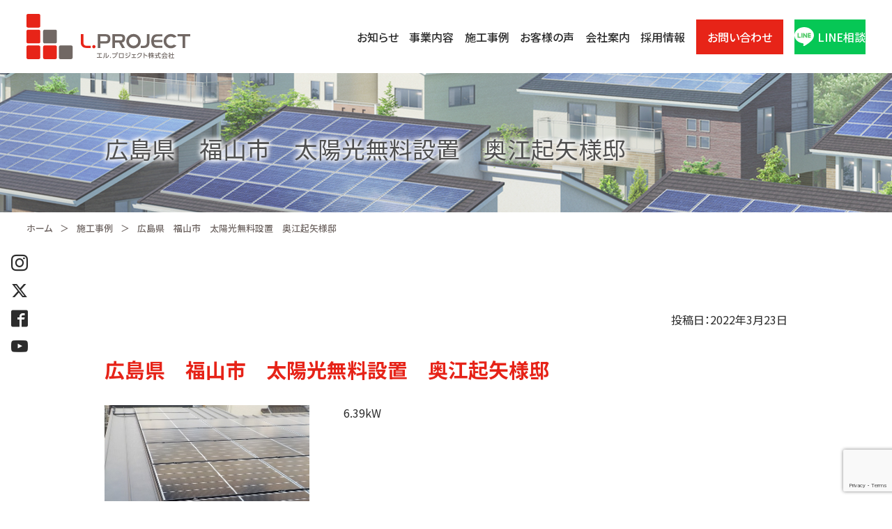

--- FILE ---
content_type: text/html; charset=UTF-8
request_url: https://l-project.co.jp/case/tatsuya-okues-residence-fukuyama-city-hiroshima-prefecture-free-solar-installation/
body_size: 10013
content:
<!DOCTYPE html>
<html lang="ja">
<head prefix="og: https://ogp.me/ns# fb: https://ogp.me/ns/fb# article: https://ogp.me/ns/article#">
<!-- Google Tag Manager -->
<script>(function(w,d,s,l,i){w[l]=w[l]||[];w[l].push({'gtm.start':
new Date().getTime(),event:'gtm.js'});var f=d.getElementsByTagName(s)[0],
j=d.createElement(s),dl=l!='dataLayer'?'&l='+l:'';j.async=true;j.src=
'https://www.googletagmanager.com/gtm.js?id='+i+dl;f.parentNode.insertBefore(j,f);
})(window,document,'script','dataLayer','GTM-NMWLBTC');</script>
<!-- End Google Tag Manager -->
<meta charset="UTF-8">
<meta http-equiv="X-UA-Compatible" content="ie=edge">
<meta name="format-detection" content="telephone=no, email=no, address=no">
<meta name="viewport" content="width=device-width, initial-scale=1.0">
<script>
		if (document.documentElement.clientWidth > 767) {
				var viewportstr = "width=1024";
				document.querySelector("meta[name='viewport']").setAttribute("content", viewportstr);
		}
</script>
<meta property="og:image" content="https://l-project.co.jp/wp-content/themes/lpro2/common/favicon/apple-touch-icon.png" />
<link rel="shortcut icon" type="image/x-icon" href="https://l-project.co.jp/wp-content/themes/lpro2/common/favicon/favicon.ico">
<link href="https://fonts.googleapis.com/css2?family=Noto+Sans+JP:wght@400;500;700&family=Overpass:wght@600;700&display=swap" rel="stylesheet">
<link rel="stylesheet" href="https://l-project.co.jp/wp-content/themes/lpro2/common/css/import.css">
<link rel="stylesheet" href="https://l-project.co.jp/wp-content/themes/lpro2/common/css/swiper.min.css">
<link rel="stylesheet" href="https://l-project.co.jp/wp-content/themes/lpro2/common/css/style.css">
<link rel="stylesheet" href="https://l-project.co.jp/wp-content/themes/lpro2/common/css/vend.css">
<link rel="stylesheet" href="https://l-project.co.jp/wp-content/themes/lpro2/common/css/sub.css">

<title>＜施工事例＞太陽光発電無料設置 広島県福山市 | エルプロ(L.PROJECT株式会社)</title>

		<!-- All in One SEO 4.5.4 - aioseo.com -->
		<meta name="description" content="広島県福山市で太陽光発電無料設置ならL.PROJECT株式会社にお任せください。" />
		<meta name="robots" content="max-image-preview:large" />
		<meta name="keywords" content="広島県　福山市　太陽光発電システム　無料設置" />
		<link rel="canonical" href="https://l-project.co.jp/case/tatsuya-okues-residence-fukuyama-city-hiroshima-prefecture-free-solar-installation/" />
		<meta name="generator" content="All in One SEO (AIOSEO) 4.5.4" />
		<meta property="og:locale" content="ja_JP" />
		<meta property="og:site_name" content="エルプロ(L.PROJECT株式会社)" />
		<meta property="og:type" content="article" />
		<meta property="og:title" content="＜施工事例＞太陽光発電無料設置 広島県福山市 | エルプロ(L.PROJECT株式会社)" />
		<meta property="og:description" content="広島県福山市で太陽光発電無料設置ならL.PROJECT株式会社にお任せください。" />
		<meta property="og:url" content="https://l-project.co.jp/case/tatsuya-okues-residence-fukuyama-city-hiroshima-prefecture-free-solar-installation/" />
		<meta property="article:published_time" content="2022-03-23T06:35:36+00:00" />
		<meta property="article:modified_time" content="2023-09-15T08:52:15+00:00" />
		<meta name="twitter:card" content="summary" />
		<meta name="twitter:title" content="＜施工事例＞太陽光発電無料設置 広島県福山市 | エルプロ(L.PROJECT株式会社)" />
		<meta name="twitter:description" content="広島県福山市で太陽光発電無料設置ならL.PROJECT株式会社にお任せください。" />
		<meta name="google" content="nositelinkssearchbox" />
		<script type="application/ld+json" class="aioseo-schema">
			{"@context":"https:\/\/schema.org","@graph":[{"@type":"BreadcrumbList","@id":"https:\/\/l-project.co.jp\/case\/tatsuya-okues-residence-fukuyama-city-hiroshima-prefecture-free-solar-installation\/#breadcrumblist","itemListElement":[{"@type":"ListItem","@id":"https:\/\/l-project.co.jp\/#listItem","position":1,"name":"\u5bb6","item":"https:\/\/l-project.co.jp\/","nextItem":"https:\/\/l-project.co.jp\/case\/tatsuya-okues-residence-fukuyama-city-hiroshima-prefecture-free-solar-installation\/#listItem"},{"@type":"ListItem","@id":"https:\/\/l-project.co.jp\/case\/tatsuya-okues-residence-fukuyama-city-hiroshima-prefecture-free-solar-installation\/#listItem","position":2,"name":"\u5e83\u5cf6\u770c\u3000\u798f\u5c71\u5e02\u3000\u592a\u967d\u5149\u7121\u6599\u8a2d\u7f6e\u3000\u5965\u6c5f\u8d77\u77e2\u69d8\u90b8","previousItem":"https:\/\/l-project.co.jp\/#listItem"}]},{"@type":"Organization","@id":"https:\/\/l-project.co.jp\/#organization","name":"L.PROJEC\u682a\u5f0f\u4f1a\u793e","url":"https:\/\/l-project.co.jp\/"},{"@type":"WebPage","@id":"https:\/\/l-project.co.jp\/case\/tatsuya-okues-residence-fukuyama-city-hiroshima-prefecture-free-solar-installation\/#webpage","url":"https:\/\/l-project.co.jp\/case\/tatsuya-okues-residence-fukuyama-city-hiroshima-prefecture-free-solar-installation\/","name":"\uff1c\u65bd\u5de5\u4e8b\u4f8b\uff1e\u592a\u967d\u5149\u767a\u96fb\u7121\u6599\u8a2d\u7f6e \u5e83\u5cf6\u770c\u798f\u5c71\u5e02 | \u30a8\u30eb\u30d7\u30ed(L.PROJECT\u682a\u5f0f\u4f1a\u793e)","description":"\u5e83\u5cf6\u770c\u798f\u5c71\u5e02\u3067\u592a\u967d\u5149\u767a\u96fb\u7121\u6599\u8a2d\u7f6e\u306a\u3089L.PROJECT\u682a\u5f0f\u4f1a\u793e\u306b\u304a\u4efb\u305b\u304f\u3060\u3055\u3044\u3002","inLanguage":"ja","isPartOf":{"@id":"https:\/\/l-project.co.jp\/#website"},"breadcrumb":{"@id":"https:\/\/l-project.co.jp\/case\/tatsuya-okues-residence-fukuyama-city-hiroshima-prefecture-free-solar-installation\/#breadcrumblist"},"image":{"@type":"ImageObject","url":"https:\/\/l-project.co.jp\/wp-content\/uploads\/2022\/03\/f617ce33a16b1d17cbe88b50e07990d4.jpg","@id":"https:\/\/l-project.co.jp\/case\/tatsuya-okues-residence-fukuyama-city-hiroshima-prefecture-free-solar-installation\/#mainImage","width":633,"height":481},"primaryImageOfPage":{"@id":"https:\/\/l-project.co.jp\/case\/tatsuya-okues-residence-fukuyama-city-hiroshima-prefecture-free-solar-installation\/#mainImage"},"datePublished":"2022-03-23T15:35:36+09:00","dateModified":"2023-09-15T17:52:15+09:00"},{"@type":"WebSite","@id":"https:\/\/l-project.co.jp\/#website","url":"https:\/\/l-project.co.jp\/","name":"\u30a8\u30eb\u30d7\u30ed(L.PROJECT\u682a\u5f0f\u4f1a\u793e)","description":"\u592a\u967d\u5149\u767a\u96fb\u306e\u300c\u7121\u6599\u8a2d\u7f6e\u300d\u306a\u3089\u5ca1\u5c71\u770c\u5009\u6577\u5e02\u306e \u30a8\u30eb\u30d7\u30ed\u30b8\u30a7\u30af\u30c8(L.PROJECT\u682a\u5f0f\u4f1a\u793e)\u306b\u304a\u4efb\u305b\u304f\u3060\u3055\u3044\u3002","inLanguage":"ja","publisher":{"@id":"https:\/\/l-project.co.jp\/#organization"}}]}
		</script>
		<!-- All in One SEO -->

		<!-- This site uses the Google Analytics by MonsterInsights plugin v9.11.1 - Using Analytics tracking - https://www.monsterinsights.com/ -->
		<!-- Note: MonsterInsights is not currently configured on this site. The site owner needs to authenticate with Google Analytics in the MonsterInsights settings panel. -->
					<!-- No tracking code set -->
				<!-- / Google Analytics by MonsterInsights -->
		<script type="text/javascript">
/* <![CDATA[ */
window._wpemojiSettings = {"baseUrl":"https:\/\/s.w.org\/images\/core\/emoji\/14.0.0\/72x72\/","ext":".png","svgUrl":"https:\/\/s.w.org\/images\/core\/emoji\/14.0.0\/svg\/","svgExt":".svg","source":{"concatemoji":"https:\/\/l-project.co.jp\/wp-includes\/js\/wp-emoji-release.min.js?ver=6.4.7"}};
/*! This file is auto-generated */
!function(i,n){var o,s,e;function c(e){try{var t={supportTests:e,timestamp:(new Date).valueOf()};sessionStorage.setItem(o,JSON.stringify(t))}catch(e){}}function p(e,t,n){e.clearRect(0,0,e.canvas.width,e.canvas.height),e.fillText(t,0,0);var t=new Uint32Array(e.getImageData(0,0,e.canvas.width,e.canvas.height).data),r=(e.clearRect(0,0,e.canvas.width,e.canvas.height),e.fillText(n,0,0),new Uint32Array(e.getImageData(0,0,e.canvas.width,e.canvas.height).data));return t.every(function(e,t){return e===r[t]})}function u(e,t,n){switch(t){case"flag":return n(e,"\ud83c\udff3\ufe0f\u200d\u26a7\ufe0f","\ud83c\udff3\ufe0f\u200b\u26a7\ufe0f")?!1:!n(e,"\ud83c\uddfa\ud83c\uddf3","\ud83c\uddfa\u200b\ud83c\uddf3")&&!n(e,"\ud83c\udff4\udb40\udc67\udb40\udc62\udb40\udc65\udb40\udc6e\udb40\udc67\udb40\udc7f","\ud83c\udff4\u200b\udb40\udc67\u200b\udb40\udc62\u200b\udb40\udc65\u200b\udb40\udc6e\u200b\udb40\udc67\u200b\udb40\udc7f");case"emoji":return!n(e,"\ud83e\udef1\ud83c\udffb\u200d\ud83e\udef2\ud83c\udfff","\ud83e\udef1\ud83c\udffb\u200b\ud83e\udef2\ud83c\udfff")}return!1}function f(e,t,n){var r="undefined"!=typeof WorkerGlobalScope&&self instanceof WorkerGlobalScope?new OffscreenCanvas(300,150):i.createElement("canvas"),a=r.getContext("2d",{willReadFrequently:!0}),o=(a.textBaseline="top",a.font="600 32px Arial",{});return e.forEach(function(e){o[e]=t(a,e,n)}),o}function t(e){var t=i.createElement("script");t.src=e,t.defer=!0,i.head.appendChild(t)}"undefined"!=typeof Promise&&(o="wpEmojiSettingsSupports",s=["flag","emoji"],n.supports={everything:!0,everythingExceptFlag:!0},e=new Promise(function(e){i.addEventListener("DOMContentLoaded",e,{once:!0})}),new Promise(function(t){var n=function(){try{var e=JSON.parse(sessionStorage.getItem(o));if("object"==typeof e&&"number"==typeof e.timestamp&&(new Date).valueOf()<e.timestamp+604800&&"object"==typeof e.supportTests)return e.supportTests}catch(e){}return null}();if(!n){if("undefined"!=typeof Worker&&"undefined"!=typeof OffscreenCanvas&&"undefined"!=typeof URL&&URL.createObjectURL&&"undefined"!=typeof Blob)try{var e="postMessage("+f.toString()+"("+[JSON.stringify(s),u.toString(),p.toString()].join(",")+"));",r=new Blob([e],{type:"text/javascript"}),a=new Worker(URL.createObjectURL(r),{name:"wpTestEmojiSupports"});return void(a.onmessage=function(e){c(n=e.data),a.terminate(),t(n)})}catch(e){}c(n=f(s,u,p))}t(n)}).then(function(e){for(var t in e)n.supports[t]=e[t],n.supports.everything=n.supports.everything&&n.supports[t],"flag"!==t&&(n.supports.everythingExceptFlag=n.supports.everythingExceptFlag&&n.supports[t]);n.supports.everythingExceptFlag=n.supports.everythingExceptFlag&&!n.supports.flag,n.DOMReady=!1,n.readyCallback=function(){n.DOMReady=!0}}).then(function(){return e}).then(function(){var e;n.supports.everything||(n.readyCallback(),(e=n.source||{}).concatemoji?t(e.concatemoji):e.wpemoji&&e.twemoji&&(t(e.twemoji),t(e.wpemoji)))}))}((window,document),window._wpemojiSettings);
/* ]]> */
</script>
<style id='wp-emoji-styles-inline-css' type='text/css'>

	img.wp-smiley, img.emoji {
		display: inline !important;
		border: none !important;
		box-shadow: none !important;
		height: 1em !important;
		width: 1em !important;
		margin: 0 0.07em !important;
		vertical-align: -0.1em !important;
		background: none !important;
		padding: 0 !important;
	}
</style>
<link rel='stylesheet' id='wp-block-library-css' href='https://l-project.co.jp/wp-includes/css/dist/block-library/style.min.css?ver=6.4.7' type='text/css' media='all' />
<style id='classic-theme-styles-inline-css' type='text/css'>
/*! This file is auto-generated */
.wp-block-button__link{color:#fff;background-color:#32373c;border-radius:9999px;box-shadow:none;text-decoration:none;padding:calc(.667em + 2px) calc(1.333em + 2px);font-size:1.125em}.wp-block-file__button{background:#32373c;color:#fff;text-decoration:none}
</style>
<style id='global-styles-inline-css' type='text/css'>
body{--wp--preset--color--black: #000000;--wp--preset--color--cyan-bluish-gray: #abb8c3;--wp--preset--color--white: #ffffff;--wp--preset--color--pale-pink: #f78da7;--wp--preset--color--vivid-red: #cf2e2e;--wp--preset--color--luminous-vivid-orange: #ff6900;--wp--preset--color--luminous-vivid-amber: #fcb900;--wp--preset--color--light-green-cyan: #7bdcb5;--wp--preset--color--vivid-green-cyan: #00d084;--wp--preset--color--pale-cyan-blue: #8ed1fc;--wp--preset--color--vivid-cyan-blue: #0693e3;--wp--preset--color--vivid-purple: #9b51e0;--wp--preset--gradient--vivid-cyan-blue-to-vivid-purple: linear-gradient(135deg,rgba(6,147,227,1) 0%,rgb(155,81,224) 100%);--wp--preset--gradient--light-green-cyan-to-vivid-green-cyan: linear-gradient(135deg,rgb(122,220,180) 0%,rgb(0,208,130) 100%);--wp--preset--gradient--luminous-vivid-amber-to-luminous-vivid-orange: linear-gradient(135deg,rgba(252,185,0,1) 0%,rgba(255,105,0,1) 100%);--wp--preset--gradient--luminous-vivid-orange-to-vivid-red: linear-gradient(135deg,rgba(255,105,0,1) 0%,rgb(207,46,46) 100%);--wp--preset--gradient--very-light-gray-to-cyan-bluish-gray: linear-gradient(135deg,rgb(238,238,238) 0%,rgb(169,184,195) 100%);--wp--preset--gradient--cool-to-warm-spectrum: linear-gradient(135deg,rgb(74,234,220) 0%,rgb(151,120,209) 20%,rgb(207,42,186) 40%,rgb(238,44,130) 60%,rgb(251,105,98) 80%,rgb(254,248,76) 100%);--wp--preset--gradient--blush-light-purple: linear-gradient(135deg,rgb(255,206,236) 0%,rgb(152,150,240) 100%);--wp--preset--gradient--blush-bordeaux: linear-gradient(135deg,rgb(254,205,165) 0%,rgb(254,45,45) 50%,rgb(107,0,62) 100%);--wp--preset--gradient--luminous-dusk: linear-gradient(135deg,rgb(255,203,112) 0%,rgb(199,81,192) 50%,rgb(65,88,208) 100%);--wp--preset--gradient--pale-ocean: linear-gradient(135deg,rgb(255,245,203) 0%,rgb(182,227,212) 50%,rgb(51,167,181) 100%);--wp--preset--gradient--electric-grass: linear-gradient(135deg,rgb(202,248,128) 0%,rgb(113,206,126) 100%);--wp--preset--gradient--midnight: linear-gradient(135deg,rgb(2,3,129) 0%,rgb(40,116,252) 100%);--wp--preset--font-size--small: 13px;--wp--preset--font-size--medium: 20px;--wp--preset--font-size--large: 36px;--wp--preset--font-size--x-large: 42px;--wp--preset--spacing--20: 0.44rem;--wp--preset--spacing--30: 0.67rem;--wp--preset--spacing--40: 1rem;--wp--preset--spacing--50: 1.5rem;--wp--preset--spacing--60: 2.25rem;--wp--preset--spacing--70: 3.38rem;--wp--preset--spacing--80: 5.06rem;--wp--preset--shadow--natural: 6px 6px 9px rgba(0, 0, 0, 0.2);--wp--preset--shadow--deep: 12px 12px 50px rgba(0, 0, 0, 0.4);--wp--preset--shadow--sharp: 6px 6px 0px rgba(0, 0, 0, 0.2);--wp--preset--shadow--outlined: 6px 6px 0px -3px rgba(255, 255, 255, 1), 6px 6px rgba(0, 0, 0, 1);--wp--preset--shadow--crisp: 6px 6px 0px rgba(0, 0, 0, 1);}:where(.is-layout-flex){gap: 0.5em;}:where(.is-layout-grid){gap: 0.5em;}body .is-layout-flow > .alignleft{float: left;margin-inline-start: 0;margin-inline-end: 2em;}body .is-layout-flow > .alignright{float: right;margin-inline-start: 2em;margin-inline-end: 0;}body .is-layout-flow > .aligncenter{margin-left: auto !important;margin-right: auto !important;}body .is-layout-constrained > .alignleft{float: left;margin-inline-start: 0;margin-inline-end: 2em;}body .is-layout-constrained > .alignright{float: right;margin-inline-start: 2em;margin-inline-end: 0;}body .is-layout-constrained > .aligncenter{margin-left: auto !important;margin-right: auto !important;}body .is-layout-constrained > :where(:not(.alignleft):not(.alignright):not(.alignfull)){max-width: var(--wp--style--global--content-size);margin-left: auto !important;margin-right: auto !important;}body .is-layout-constrained > .alignwide{max-width: var(--wp--style--global--wide-size);}body .is-layout-flex{display: flex;}body .is-layout-flex{flex-wrap: wrap;align-items: center;}body .is-layout-flex > *{margin: 0;}body .is-layout-grid{display: grid;}body .is-layout-grid > *{margin: 0;}:where(.wp-block-columns.is-layout-flex){gap: 2em;}:where(.wp-block-columns.is-layout-grid){gap: 2em;}:where(.wp-block-post-template.is-layout-flex){gap: 1.25em;}:where(.wp-block-post-template.is-layout-grid){gap: 1.25em;}.has-black-color{color: var(--wp--preset--color--black) !important;}.has-cyan-bluish-gray-color{color: var(--wp--preset--color--cyan-bluish-gray) !important;}.has-white-color{color: var(--wp--preset--color--white) !important;}.has-pale-pink-color{color: var(--wp--preset--color--pale-pink) !important;}.has-vivid-red-color{color: var(--wp--preset--color--vivid-red) !important;}.has-luminous-vivid-orange-color{color: var(--wp--preset--color--luminous-vivid-orange) !important;}.has-luminous-vivid-amber-color{color: var(--wp--preset--color--luminous-vivid-amber) !important;}.has-light-green-cyan-color{color: var(--wp--preset--color--light-green-cyan) !important;}.has-vivid-green-cyan-color{color: var(--wp--preset--color--vivid-green-cyan) !important;}.has-pale-cyan-blue-color{color: var(--wp--preset--color--pale-cyan-blue) !important;}.has-vivid-cyan-blue-color{color: var(--wp--preset--color--vivid-cyan-blue) !important;}.has-vivid-purple-color{color: var(--wp--preset--color--vivid-purple) !important;}.has-black-background-color{background-color: var(--wp--preset--color--black) !important;}.has-cyan-bluish-gray-background-color{background-color: var(--wp--preset--color--cyan-bluish-gray) !important;}.has-white-background-color{background-color: var(--wp--preset--color--white) !important;}.has-pale-pink-background-color{background-color: var(--wp--preset--color--pale-pink) !important;}.has-vivid-red-background-color{background-color: var(--wp--preset--color--vivid-red) !important;}.has-luminous-vivid-orange-background-color{background-color: var(--wp--preset--color--luminous-vivid-orange) !important;}.has-luminous-vivid-amber-background-color{background-color: var(--wp--preset--color--luminous-vivid-amber) !important;}.has-light-green-cyan-background-color{background-color: var(--wp--preset--color--light-green-cyan) !important;}.has-vivid-green-cyan-background-color{background-color: var(--wp--preset--color--vivid-green-cyan) !important;}.has-pale-cyan-blue-background-color{background-color: var(--wp--preset--color--pale-cyan-blue) !important;}.has-vivid-cyan-blue-background-color{background-color: var(--wp--preset--color--vivid-cyan-blue) !important;}.has-vivid-purple-background-color{background-color: var(--wp--preset--color--vivid-purple) !important;}.has-black-border-color{border-color: var(--wp--preset--color--black) !important;}.has-cyan-bluish-gray-border-color{border-color: var(--wp--preset--color--cyan-bluish-gray) !important;}.has-white-border-color{border-color: var(--wp--preset--color--white) !important;}.has-pale-pink-border-color{border-color: var(--wp--preset--color--pale-pink) !important;}.has-vivid-red-border-color{border-color: var(--wp--preset--color--vivid-red) !important;}.has-luminous-vivid-orange-border-color{border-color: var(--wp--preset--color--luminous-vivid-orange) !important;}.has-luminous-vivid-amber-border-color{border-color: var(--wp--preset--color--luminous-vivid-amber) !important;}.has-light-green-cyan-border-color{border-color: var(--wp--preset--color--light-green-cyan) !important;}.has-vivid-green-cyan-border-color{border-color: var(--wp--preset--color--vivid-green-cyan) !important;}.has-pale-cyan-blue-border-color{border-color: var(--wp--preset--color--pale-cyan-blue) !important;}.has-vivid-cyan-blue-border-color{border-color: var(--wp--preset--color--vivid-cyan-blue) !important;}.has-vivid-purple-border-color{border-color: var(--wp--preset--color--vivid-purple) !important;}.has-vivid-cyan-blue-to-vivid-purple-gradient-background{background: var(--wp--preset--gradient--vivid-cyan-blue-to-vivid-purple) !important;}.has-light-green-cyan-to-vivid-green-cyan-gradient-background{background: var(--wp--preset--gradient--light-green-cyan-to-vivid-green-cyan) !important;}.has-luminous-vivid-amber-to-luminous-vivid-orange-gradient-background{background: var(--wp--preset--gradient--luminous-vivid-amber-to-luminous-vivid-orange) !important;}.has-luminous-vivid-orange-to-vivid-red-gradient-background{background: var(--wp--preset--gradient--luminous-vivid-orange-to-vivid-red) !important;}.has-very-light-gray-to-cyan-bluish-gray-gradient-background{background: var(--wp--preset--gradient--very-light-gray-to-cyan-bluish-gray) !important;}.has-cool-to-warm-spectrum-gradient-background{background: var(--wp--preset--gradient--cool-to-warm-spectrum) !important;}.has-blush-light-purple-gradient-background{background: var(--wp--preset--gradient--blush-light-purple) !important;}.has-blush-bordeaux-gradient-background{background: var(--wp--preset--gradient--blush-bordeaux) !important;}.has-luminous-dusk-gradient-background{background: var(--wp--preset--gradient--luminous-dusk) !important;}.has-pale-ocean-gradient-background{background: var(--wp--preset--gradient--pale-ocean) !important;}.has-electric-grass-gradient-background{background: var(--wp--preset--gradient--electric-grass) !important;}.has-midnight-gradient-background{background: var(--wp--preset--gradient--midnight) !important;}.has-small-font-size{font-size: var(--wp--preset--font-size--small) !important;}.has-medium-font-size{font-size: var(--wp--preset--font-size--medium) !important;}.has-large-font-size{font-size: var(--wp--preset--font-size--large) !important;}.has-x-large-font-size{font-size: var(--wp--preset--font-size--x-large) !important;}
.wp-block-navigation a:where(:not(.wp-element-button)){color: inherit;}
:where(.wp-block-post-template.is-layout-flex){gap: 1.25em;}:where(.wp-block-post-template.is-layout-grid){gap: 1.25em;}
:where(.wp-block-columns.is-layout-flex){gap: 2em;}:where(.wp-block-columns.is-layout-grid){gap: 2em;}
.wp-block-pullquote{font-size: 1.5em;line-height: 1.6;}
</style>
<link rel='stylesheet' id='contact-form-7-css' href='https://l-project.co.jp/wp-content/plugins/contact-form-7/includes/css/styles.css?ver=5.8.6' type='text/css' media='all' />
<link rel='stylesheet' id='contact-form-7-confirm-css' href='https://l-project.co.jp/wp-content/plugins/contact-form-7-add-confirm/includes/css/styles.css?ver=5.1' type='text/css' media='all' />
<link rel='stylesheet' id='wp-pagenavi-css' href='https://l-project.co.jp/wp-content/plugins/wp-pagenavi/pagenavi-css.css?ver=2.70' type='text/css' media='all' />
<link rel='stylesheet' id='main-style-css' href='https://l-project.co.jp/wp-content/themes/lpro2/style.css?ver=6.4.7' type='text/css' media='all' />
<script type="text/javascript" src="https://l-project.co.jp/wp-includes/js/jquery/jquery.min.js?ver=3.7.1" id="jquery-core-js"></script>
<script type="text/javascript" src="https://l-project.co.jp/wp-includes/js/jquery/jquery-migrate.min.js?ver=3.4.1" id="jquery-migrate-js"></script>
<script type="text/javascript" id="wp-statistics-tracker-js-extra">
/* <![CDATA[ */
var WP_Statistics_Tracker_Object = {"hitRequestUrl":"https:\/\/l-project.co.jp\/wp-json\/wp-statistics\/v2\/hit?wp_statistics_hit_rest=yes&track_all=1&current_page_type=post_type_case&current_page_id=12176&search_query&page_uri=L2Nhc2UvdGF0c3V5YS1va3Vlcy1yZXNpZGVuY2UtZnVrdXlhbWEtY2l0eS1oaXJvc2hpbWEtcHJlZmVjdHVyZS1mcmVlLXNvbGFyLWluc3RhbGxhdGlvbi8","keepOnlineRequestUrl":"https:\/\/l-project.co.jp\/wp-json\/wp-statistics\/v2\/online?wp_statistics_hit_rest=yes&track_all=1&current_page_type=post_type_case&current_page_id=12176&search_query&page_uri=L2Nhc2UvdGF0c3V5YS1va3Vlcy1yZXNpZGVuY2UtZnVrdXlhbWEtY2l0eS1oaXJvc2hpbWEtcHJlZmVjdHVyZS1mcmVlLXNvbGFyLWluc3RhbGxhdGlvbi8","option":{"dntEnabled":false,"cacheCompatibility":false}};
/* ]]> */
</script>
<script type="text/javascript" src="https://l-project.co.jp/wp-content/plugins/wp-statistics/assets/js/tracker.js?ver=6.4.7" id="wp-statistics-tracker-js"></script>
<link rel="https://api.w.org/" href="https://l-project.co.jp/wp-json/" /><link rel="alternate" type="application/json" href="https://l-project.co.jp/wp-json/wp/v2/case/12176" /><link rel='shortlink' href='https://l-project.co.jp/?p=12176' />
<link rel="alternate" type="application/json+oembed" href="https://l-project.co.jp/wp-json/oembed/1.0/embed?url=https%3A%2F%2Fl-project.co.jp%2Fcase%2Ftatsuya-okues-residence-fukuyama-city-hiroshima-prefecture-free-solar-installation%2F" />
<link rel="alternate" type="text/xml+oembed" href="https://l-project.co.jp/wp-json/oembed/1.0/embed?url=https%3A%2F%2Fl-project.co.jp%2Fcase%2Ftatsuya-okues-residence-fukuyama-city-hiroshima-prefecture-free-solar-installation%2F&#038;format=xml" />
<!-- Google Tag Manager -->
<script>(function(w,d,s,l,i){w[l]=w[l]||[];w[l].push({'gtm.start':
new Date().getTime(),event:'gtm.js'});var f=d.getElementsByTagName(s)[0],
j=d.createElement(s),dl=l!='dataLayer'?'&l='+l:'';j.async=true;j.src=
'https://www.googletagmanager.com/gtm.js?id='+i+dl;f.parentNode.insertBefore(j,f);
})(window,document,'script','dataLayer','GTM-K35MNDS');</script>
<!-- End Google Tag Manager -->
<!-- Analytics by WP Statistics v14.3.5 - https://wp-statistics.com/ -->
<meta name="generator" content="Elementor 3.18.3; features: e_dom_optimization, e_optimized_assets_loading, additional_custom_breakpoints, block_editor_assets_optimize, e_image_loading_optimization; settings: css_print_method-external, google_font-enabled, font_display-auto">

<!-- Global site tag (gtag.js) - Google Ads: 665195083 -->
<script async src="https://www.googletagmanager.com/gtag/js?id=AW-665195083"></script>
<script>
  window.dataLayer = window.dataLayer || [];
  function gtag(){dataLayer.push(arguments);}
  gtag('js', new Date());

  gtag('config', 'AW-665195083');
</script>

<!-- Begin Mieruca Embed Code -->
<script type="text/javascript" id="mierucajs">
window.__fid = window.__fid || [];__fid.push([399905145]);
(function() {
function mieruca(){if(typeof window.__fjsld != "undefined") return; window.__fjsld = 1; var fjs = document.createElement('script'); fjs.type = 'text/javascript'; fjs.async = true; fjs.id = "fjssync"; var timestamp = new Date;fjs.src = ('https:' == document.location.protocol ? 'https' : 'http') + '://hm.mieru-ca.com/service/js/mieruca-hm.js?v='+ timestamp.getTime(); var x = document.getElementsByTagName('script')[0]; x.parentNode.insertBefore(fjs, x); };
setTimeout(mieruca, 500); document.readyState != "complete" ? (window.attachEvent ? window.attachEvent("onload", mieruca) : window.addEventListener("load", mieruca, false)) : mieruca();
})();
</script>
<!-- End Mieruca Embed Code -->

<meta name="google-site-verification" content="oJSXvFSN74eMaCHMzQGuvTM4mGN0mRh2xFRQBFZwhbw" />
<script>
  if (!yext) {
    window.yCookieOptInQ = window.yCookieOptInQ || [];
    window.yPixelOptInQ = window.yPixelOptInQ || [];
    var yext = {
      'cookie': { 'optIn': function() { window.yCookieOptInQ.push(arguments); } },
      'pixel': { 'optIn': function() { window.yPixelOptInQ.push(arguments); } }
    };
  }
  yext.pixel.optIn(true);
  yext.cookie.optIn(true);
</script>

<script async src="https://knowledgetags.yextapis.com/embed?key=Titv_YaM1tfGU0wGyDl2banDYw6VVawFDqdemMRQqyOj3yQDIXMD_luPZTNl8vSb&account_id=me&entity_id=0001&locale=ja&v=20210504" type="text/javascript"></script>
</head>

<body data-rsssl=1 id="sub">

<!-- Google Tag Manager (noscript) -->
<noscript><iframe src="https://www.googletagmanager.com/ns.html?id=GTM-NMWLBTC"
height="0" width="0" style="display:none;visibility:hidden"></iframe></noscript>
<!-- End Google Tag Manager (noscript) -->

<header class="p-header">
		<h1 class="p-header__logo">
				<a href="https://l-project.co.jp/">
						<img src="https://l-project.co.jp/wp-content/themes/lpro2/common/img/logo2.svg" alt="L.PROJECT エルプロジェクト株式会社">
				</a>
		</h1>
		<!----PC Navi---->
		<ul class="p-header__gnavi">
				<li class="p-header__gnavi__item">
						<a href="https://l-project.co.jp/news/">お知らせ</a>
				</li>
				<li class="p-header__gnavi__item">
						<a href="https://l-project.co.jp/solution/">事業内容</a>
				</li>
				<li class="p-header__gnavi__item">
						<a href="https://l-project.co.jp/case/">施工事例</a>
				</li>
				<li class="p-header__gnavi__item">
						<a href="https://l-project.co.jp/cat_movie/voice/">お客様の声</a>
				</li>
				<li class="p-header__gnavi__item">
						<a href="https://l-project.co.jp/#company">会社案内</a>
				</li>
				<li class="p-header__gnavi__item">
						<a href="https://l-project.co.jp/recruit/">採用情報</a>
				</li>
				<li class="p-header__gnavi__item--contact">
						<a href="https://l-project.co.jp/contact/">お問い合わせ</a>
				</li>
				<li class="p-header__gnavi__item--line">
						<a href="https://line.me/R/app/1657073461-NO8kB4yg?type=app&b=4724&v=22118" target="_blank">
							<img src="https://l-project.co.jp/wp-content/themes/lpro2/common/img/ico_sns_line.svg" alt="" width="214" height="204">
							LINE相談</a>
				</li>
		</ul>
		<!----/PC Navi---->
		<!----SP Navi---->
		<div class="pure-container" data-effect="pure-effect-scaleRotate">
				<input type="checkbox" id="pure-toggle-right" class="pure-toggle" data-toggle="right"/>
				<label class="pure-toggle-label" for="pure-toggle-right" data-toggle-label="right"><span class="pure-toggle-icon"></span></label>
				<nav class="pure-drawer" data-position="right">
						<!--navigation-->
						<div class="p-header__spnavi">
								<ul class="p-header__spnavi__list">
										<li class="p-header__spnavi__list__item">
												<a href="https://l-project.co.jp/news/">お知らせ</a>
										</li>
										<li class="p-header__spnavi__list__item">
												<a href="https://l-project.co.jp/solution/">事業内容</a>
										</li>
										<li class="p-header__spnavi__list__item">
												<a href="https://l-project.co.jp/case/">施工事例</a>
										</li>
										<li class="p-header__spnavi__list__item">
												<a href="https://l-project.co.jp/cat_movie/voice/">お客様の声</a>
										</li>
										<li class="p-header__spnavi__list__item">
												<a href="https://l-project.co.jp/#company">会社案内</a>
										</li>
										<li class="p-header__spnavi__list__item">
												<a href="https://l-project.co.jp/recruit/">採用情報</a>
										</li>
										<li class="p-header__spnavi__list__item--contact">
												<a href="https://l-project.co.jp/contact/">お問い合わせ</a>
										</li>
										<li class="p-header__spnavi__list__item--line">
												<a href="https://line.me/R/app/1657073461-NO8kB4yg?type=app&b=4724&v=22118" target="_blank">
													<img src="https://l-project.co.jp/wp-content/themes/lpro2/common/img/ico_sns_line.svg" alt="" width="214" height="204">
													LINE相談</a>
										</li>
								</ul>
						</div>
						<!--sns_btn-->
						<div class="p-header__snsbtn">
								<ul class="p-header__snsbtn__list">
										<li class="p-header__snsbtn__list__item"><a href="https://www.instagram.com/l.project_okayama/" target="_blank"><div class="ico-instagram"></div></a></li>
										<li class="p-header__snsbtn__list__item"><a href="https://twitter.com/lprojectokayama" target="_blank"><div class="ico-twitter"></div></a></li>
										<li class="p-header__snsbtn__list__item"><a href="https://www.facebook.com/lprojectokayama/" target="_blank"><div class="ico-facebook-official"></div></a></li>
										<li class="p-header__snsbtn__list__item"><a href="https://www.youtube.com/channel/UCTE9MCCATZu2EUzqY8Za2jQ" target="_blank"><div class="ico-youtube-play"></div></a></li>
								</ul>
						</div>
				</nav>
				<label class="pure-overlay" for="pure-toggle-right" data-overlay="right"></label>
		</div>
		<!----/SP Navi---->
</header>
							<h2 class="pageHeader"><div id="h2_inner">広島県　福山市　太陽光無料設置　奥江起矢様邸</div></h2>
				<!--breadcrumb-->
				<div id="breadcrumb">
					<ul>
						<!-- Breadcrumb NavXT 7.2.0 -->
<li><a href="/">ホーム</a></li>
<li><a href="/case/">施工事例</a></li>
<li>広島県　福山市　太陽光無料設置　奥江起矢様邸</li>					</ul>
				</div>
				<!--/breadcrumb-->
				<!--sub_main-->
				<div id="contents_inner">
					<div id="main" class="main-content">
						<p class="align_r">投稿日：2022年3月23日</p>
						<h3>広島県　福山市　太陽光無料設置　奥江起矢様邸</h3>
						<div class="clearfix case_container">
							<div class="case_image_detail">
								<img src="https://l-project.co.jp/wp-content/uploads/2022/03/f617ce33a16b1d17cbe88b50e07990d4.jpg">							</div>
							<div class="case_comment">
																<p>
									6.39kW								</p>
																								</div>
						</div>
						<div class="align_c"><div class="button"><a href="../">一覧へ戻る</a></div></div>
					</div>
				</div>
				<!--/contents_inner-->
			    <!-- 固定メニュー -->
<ul class="p-snsmenus">
		<li class="p-snsmenu"><a href="https://www.instagram.com/l.project_okayama/" target="_blank"><div class="ico-instagram"></div></a></li>
		<li class="p-snsmenu"><a href="https://twitter.com/lprojectokayama" target="_blank"><div class="ico-twitter"></div></a></li>
		<li class="p-snsmenu"><a href="https://www.facebook.com/lprojectokayama/" target="_blank"><div class="ico-facebook-official"></div></a></li>
		<li class="p-snsmenu"><a href="https://www.youtube.com/channel/UCTE9MCCATZu2EUzqY8Za2jQ" target="_blank"><div class="ico-youtube-play"></div></a></li>
</ul>
<!-- TOPへ戻る -->
<a href="#" id="gotop" class="no-scroll">
		<img src="https://l-project.co.jp/wp-content/themes/lpro2/common/img/gotop.png">
		TOP
</a>


<footer class="p-footer">
	<div class="p-footer_inner l-contentsWrap">

			<div class="p-footer__company">
					<h2 class="">
							<img src="https://l-project.co.jp/wp-content/themes/lpro2/common/img/logo.svg" alt="L.PROJECT エルプロジェクト株式会社" sizes="(max-width: 47.9375em) 76.25vw, 300px" srcset="https://l-project.co.jp/wp-content/themes/lpro2/common/img/logo.svg 313w">
					</h2>
					<p class="p-footer__company__vpp">VPP事業参加登録企業</p>
					<address class="p-footer__company__contact">
							岡山県倉敷市老松町3丁目9-27 グランドールビル 2F<br>
							フリーダイヤル：0800-200-8485<br>
							tel.086-441-8801　fax.086-441-8081<br>
					</address>
			</div>


			<div class="p-footer__vpp">
					<h3 class="p-footer__vpp__heading">VPP（バーチャルパワープラント）構築事業とは</h3>
					<p class="p-footer__vpp__text">バーチャルパワープラント構築に向けた実証事業を国内において実施する者に対して、補助金を交付する事業。バーチャルパワープラントとは、点在する小規模な再エネ発電や蓄電池、燃料電池等の設備と、電力の需要を管理するネットワーク・システムをまとめて制御することです。</p>
			</div>

			<div class="p-footer__sdgs">
					<img src="https://l-project.co.jp/wp-content/themes/lpro2/common/img/footer-coolchoice.svg" alt="COOL CHOICE | 未来のために、いま選ぼう。" sizes="(max-width: 47.9375em) 50.625vw, 162px" srcset="https://l-project.co.jp/wp-content/themes/lpro2/common/img/footer-coolchoice.svg 440w" class="p-footer__sdgs__cool">
					<img src="https://l-project.co.jp/wp-content/themes/lpro2/common/img/footer-sdgs2.png" alt="L.PROJECT SDGs宣言｜エネルギーをみんなにそしてクリーンに ｜ L.PROJECTはSDGs（持続可能な開発目標）に取り組み持続可能な未来を築いていきます。" sizes="(max-width: 47.9375em) 89.6875vw, 287px" srcset="https://l-project.co.jp/wp-content/themes/lpro2/common/img/footer-sdgs2.png 320w" class="">
			</div>
	</div>
	<div class="p-footer__copyright">
		<a href="https://l-project.co.jp/policy" class="p-footer__copyright__link">プライバシーポリシー</a>
		<small class="p-footer__copyright__text">© L.PROJECT</small>
	</div>
</footer>

<script src="https://l-project.co.jp/wp-content/themes/lpro2/common/js/swiper.min.js"></script>
<script src="//cdnjs.cloudflare.com/ajax/libs/object-fit-images/3.2.3/ofi.js"></script>
<script>
  objectFitImages();
</script>
<script type="text/javascript" src="https://l-project.co.jp/wp-content/themes/lpro2/common/js/common.js"></script>
<script type="text/javascript" src="https://l-project.co.jp/wp-content/plugins/contact-form-7/includes/swv/js/index.js?ver=5.8.6" id="swv-js"></script>
<script type="text/javascript" id="contact-form-7-js-extra">
/* <![CDATA[ */
var wpcf7 = {"api":{"root":"https:\/\/l-project.co.jp\/wp-json\/","namespace":"contact-form-7\/v1"},"cached":"1"};
/* ]]> */
</script>
<script type="text/javascript" src="https://l-project.co.jp/wp-content/plugins/contact-form-7/includes/js/index.js?ver=5.8.6" id="contact-form-7-js"></script>
<script type="text/javascript" src="https://l-project.co.jp/wp-includes/js/jquery/jquery.form.min.js?ver=4.3.0" id="jquery-form-js"></script>
<script type="text/javascript" src="https://l-project.co.jp/wp-content/plugins/contact-form-7-add-confirm/includes/js/scripts.js?ver=5.1" id="contact-form-7-confirm-js"></script>
<script type="text/javascript" src="https://www.google.com/recaptcha/api.js?render=6Le9ZfghAAAAAH8x73DY5eYa-eagQOFZjO1aOhs6&amp;ver=3.0" id="google-recaptcha-js"></script>
<script type="text/javascript" src="https://l-project.co.jp/wp-includes/js/dist/vendor/wp-polyfill-inert.min.js?ver=3.1.2" id="wp-polyfill-inert-js"></script>
<script type="text/javascript" src="https://l-project.co.jp/wp-includes/js/dist/vendor/regenerator-runtime.min.js?ver=0.14.0" id="regenerator-runtime-js"></script>
<script type="text/javascript" src="https://l-project.co.jp/wp-includes/js/dist/vendor/wp-polyfill.min.js?ver=3.15.0" id="wp-polyfill-js"></script>
<script type="text/javascript" id="wpcf7-recaptcha-js-extra">
/* <![CDATA[ */
var wpcf7_recaptcha = {"sitekey":"6Le9ZfghAAAAAH8x73DY5eYa-eagQOFZjO1aOhs6","actions":{"homepage":"homepage","contactform":"contactform"}};
/* ]]> */
</script>
<script type="text/javascript" src="https://l-project.co.jp/wp-content/plugins/contact-form-7/modules/recaptcha/index.js?ver=5.8.6" id="wpcf7-recaptcha-js"></script>
<script src="https://ajaxzip3.github.io/ajaxzip3.js" charset="UTF-8"></script>
<script type="text/javascript">
	jQuery(function($){
		$('#autozip').keyup(function(){
			AjaxZip3.zip2addr(this, '', 'address', 'address'); // .zip2addr(郵便番号（全てor3桁）, 郵便番号（下4桁）, 都道府県, 市区町村)
		})
	});
</script>
<script type="text/javascript">
	jQuery(function($){
		$('.floating_nav_catch').click(function(){
			$('.recruit_floating_list_container').slideToggle();
		});
	});
</script>
</body>
</html>

--- FILE ---
content_type: text/html; charset=utf-8
request_url: https://www.google.com/recaptcha/api2/anchor?ar=1&k=6Le9ZfghAAAAAH8x73DY5eYa-eagQOFZjO1aOhs6&co=aHR0cHM6Ly9sLXByb2plY3QuY28uanA6NDQz&hl=en&v=PoyoqOPhxBO7pBk68S4YbpHZ&size=invisible&anchor-ms=20000&execute-ms=30000&cb=lz2xbuyklc4v
body_size: 48663
content:
<!DOCTYPE HTML><html dir="ltr" lang="en"><head><meta http-equiv="Content-Type" content="text/html; charset=UTF-8">
<meta http-equiv="X-UA-Compatible" content="IE=edge">
<title>reCAPTCHA</title>
<style type="text/css">
/* cyrillic-ext */
@font-face {
  font-family: 'Roboto';
  font-style: normal;
  font-weight: 400;
  font-stretch: 100%;
  src: url(//fonts.gstatic.com/s/roboto/v48/KFO7CnqEu92Fr1ME7kSn66aGLdTylUAMa3GUBHMdazTgWw.woff2) format('woff2');
  unicode-range: U+0460-052F, U+1C80-1C8A, U+20B4, U+2DE0-2DFF, U+A640-A69F, U+FE2E-FE2F;
}
/* cyrillic */
@font-face {
  font-family: 'Roboto';
  font-style: normal;
  font-weight: 400;
  font-stretch: 100%;
  src: url(//fonts.gstatic.com/s/roboto/v48/KFO7CnqEu92Fr1ME7kSn66aGLdTylUAMa3iUBHMdazTgWw.woff2) format('woff2');
  unicode-range: U+0301, U+0400-045F, U+0490-0491, U+04B0-04B1, U+2116;
}
/* greek-ext */
@font-face {
  font-family: 'Roboto';
  font-style: normal;
  font-weight: 400;
  font-stretch: 100%;
  src: url(//fonts.gstatic.com/s/roboto/v48/KFO7CnqEu92Fr1ME7kSn66aGLdTylUAMa3CUBHMdazTgWw.woff2) format('woff2');
  unicode-range: U+1F00-1FFF;
}
/* greek */
@font-face {
  font-family: 'Roboto';
  font-style: normal;
  font-weight: 400;
  font-stretch: 100%;
  src: url(//fonts.gstatic.com/s/roboto/v48/KFO7CnqEu92Fr1ME7kSn66aGLdTylUAMa3-UBHMdazTgWw.woff2) format('woff2');
  unicode-range: U+0370-0377, U+037A-037F, U+0384-038A, U+038C, U+038E-03A1, U+03A3-03FF;
}
/* math */
@font-face {
  font-family: 'Roboto';
  font-style: normal;
  font-weight: 400;
  font-stretch: 100%;
  src: url(//fonts.gstatic.com/s/roboto/v48/KFO7CnqEu92Fr1ME7kSn66aGLdTylUAMawCUBHMdazTgWw.woff2) format('woff2');
  unicode-range: U+0302-0303, U+0305, U+0307-0308, U+0310, U+0312, U+0315, U+031A, U+0326-0327, U+032C, U+032F-0330, U+0332-0333, U+0338, U+033A, U+0346, U+034D, U+0391-03A1, U+03A3-03A9, U+03B1-03C9, U+03D1, U+03D5-03D6, U+03F0-03F1, U+03F4-03F5, U+2016-2017, U+2034-2038, U+203C, U+2040, U+2043, U+2047, U+2050, U+2057, U+205F, U+2070-2071, U+2074-208E, U+2090-209C, U+20D0-20DC, U+20E1, U+20E5-20EF, U+2100-2112, U+2114-2115, U+2117-2121, U+2123-214F, U+2190, U+2192, U+2194-21AE, U+21B0-21E5, U+21F1-21F2, U+21F4-2211, U+2213-2214, U+2216-22FF, U+2308-230B, U+2310, U+2319, U+231C-2321, U+2336-237A, U+237C, U+2395, U+239B-23B7, U+23D0, U+23DC-23E1, U+2474-2475, U+25AF, U+25B3, U+25B7, U+25BD, U+25C1, U+25CA, U+25CC, U+25FB, U+266D-266F, U+27C0-27FF, U+2900-2AFF, U+2B0E-2B11, U+2B30-2B4C, U+2BFE, U+3030, U+FF5B, U+FF5D, U+1D400-1D7FF, U+1EE00-1EEFF;
}
/* symbols */
@font-face {
  font-family: 'Roboto';
  font-style: normal;
  font-weight: 400;
  font-stretch: 100%;
  src: url(//fonts.gstatic.com/s/roboto/v48/KFO7CnqEu92Fr1ME7kSn66aGLdTylUAMaxKUBHMdazTgWw.woff2) format('woff2');
  unicode-range: U+0001-000C, U+000E-001F, U+007F-009F, U+20DD-20E0, U+20E2-20E4, U+2150-218F, U+2190, U+2192, U+2194-2199, U+21AF, U+21E6-21F0, U+21F3, U+2218-2219, U+2299, U+22C4-22C6, U+2300-243F, U+2440-244A, U+2460-24FF, U+25A0-27BF, U+2800-28FF, U+2921-2922, U+2981, U+29BF, U+29EB, U+2B00-2BFF, U+4DC0-4DFF, U+FFF9-FFFB, U+10140-1018E, U+10190-1019C, U+101A0, U+101D0-101FD, U+102E0-102FB, U+10E60-10E7E, U+1D2C0-1D2D3, U+1D2E0-1D37F, U+1F000-1F0FF, U+1F100-1F1AD, U+1F1E6-1F1FF, U+1F30D-1F30F, U+1F315, U+1F31C, U+1F31E, U+1F320-1F32C, U+1F336, U+1F378, U+1F37D, U+1F382, U+1F393-1F39F, U+1F3A7-1F3A8, U+1F3AC-1F3AF, U+1F3C2, U+1F3C4-1F3C6, U+1F3CA-1F3CE, U+1F3D4-1F3E0, U+1F3ED, U+1F3F1-1F3F3, U+1F3F5-1F3F7, U+1F408, U+1F415, U+1F41F, U+1F426, U+1F43F, U+1F441-1F442, U+1F444, U+1F446-1F449, U+1F44C-1F44E, U+1F453, U+1F46A, U+1F47D, U+1F4A3, U+1F4B0, U+1F4B3, U+1F4B9, U+1F4BB, U+1F4BF, U+1F4C8-1F4CB, U+1F4D6, U+1F4DA, U+1F4DF, U+1F4E3-1F4E6, U+1F4EA-1F4ED, U+1F4F7, U+1F4F9-1F4FB, U+1F4FD-1F4FE, U+1F503, U+1F507-1F50B, U+1F50D, U+1F512-1F513, U+1F53E-1F54A, U+1F54F-1F5FA, U+1F610, U+1F650-1F67F, U+1F687, U+1F68D, U+1F691, U+1F694, U+1F698, U+1F6AD, U+1F6B2, U+1F6B9-1F6BA, U+1F6BC, U+1F6C6-1F6CF, U+1F6D3-1F6D7, U+1F6E0-1F6EA, U+1F6F0-1F6F3, U+1F6F7-1F6FC, U+1F700-1F7FF, U+1F800-1F80B, U+1F810-1F847, U+1F850-1F859, U+1F860-1F887, U+1F890-1F8AD, U+1F8B0-1F8BB, U+1F8C0-1F8C1, U+1F900-1F90B, U+1F93B, U+1F946, U+1F984, U+1F996, U+1F9E9, U+1FA00-1FA6F, U+1FA70-1FA7C, U+1FA80-1FA89, U+1FA8F-1FAC6, U+1FACE-1FADC, U+1FADF-1FAE9, U+1FAF0-1FAF8, U+1FB00-1FBFF;
}
/* vietnamese */
@font-face {
  font-family: 'Roboto';
  font-style: normal;
  font-weight: 400;
  font-stretch: 100%;
  src: url(//fonts.gstatic.com/s/roboto/v48/KFO7CnqEu92Fr1ME7kSn66aGLdTylUAMa3OUBHMdazTgWw.woff2) format('woff2');
  unicode-range: U+0102-0103, U+0110-0111, U+0128-0129, U+0168-0169, U+01A0-01A1, U+01AF-01B0, U+0300-0301, U+0303-0304, U+0308-0309, U+0323, U+0329, U+1EA0-1EF9, U+20AB;
}
/* latin-ext */
@font-face {
  font-family: 'Roboto';
  font-style: normal;
  font-weight: 400;
  font-stretch: 100%;
  src: url(//fonts.gstatic.com/s/roboto/v48/KFO7CnqEu92Fr1ME7kSn66aGLdTylUAMa3KUBHMdazTgWw.woff2) format('woff2');
  unicode-range: U+0100-02BA, U+02BD-02C5, U+02C7-02CC, U+02CE-02D7, U+02DD-02FF, U+0304, U+0308, U+0329, U+1D00-1DBF, U+1E00-1E9F, U+1EF2-1EFF, U+2020, U+20A0-20AB, U+20AD-20C0, U+2113, U+2C60-2C7F, U+A720-A7FF;
}
/* latin */
@font-face {
  font-family: 'Roboto';
  font-style: normal;
  font-weight: 400;
  font-stretch: 100%;
  src: url(//fonts.gstatic.com/s/roboto/v48/KFO7CnqEu92Fr1ME7kSn66aGLdTylUAMa3yUBHMdazQ.woff2) format('woff2');
  unicode-range: U+0000-00FF, U+0131, U+0152-0153, U+02BB-02BC, U+02C6, U+02DA, U+02DC, U+0304, U+0308, U+0329, U+2000-206F, U+20AC, U+2122, U+2191, U+2193, U+2212, U+2215, U+FEFF, U+FFFD;
}
/* cyrillic-ext */
@font-face {
  font-family: 'Roboto';
  font-style: normal;
  font-weight: 500;
  font-stretch: 100%;
  src: url(//fonts.gstatic.com/s/roboto/v48/KFO7CnqEu92Fr1ME7kSn66aGLdTylUAMa3GUBHMdazTgWw.woff2) format('woff2');
  unicode-range: U+0460-052F, U+1C80-1C8A, U+20B4, U+2DE0-2DFF, U+A640-A69F, U+FE2E-FE2F;
}
/* cyrillic */
@font-face {
  font-family: 'Roboto';
  font-style: normal;
  font-weight: 500;
  font-stretch: 100%;
  src: url(//fonts.gstatic.com/s/roboto/v48/KFO7CnqEu92Fr1ME7kSn66aGLdTylUAMa3iUBHMdazTgWw.woff2) format('woff2');
  unicode-range: U+0301, U+0400-045F, U+0490-0491, U+04B0-04B1, U+2116;
}
/* greek-ext */
@font-face {
  font-family: 'Roboto';
  font-style: normal;
  font-weight: 500;
  font-stretch: 100%;
  src: url(//fonts.gstatic.com/s/roboto/v48/KFO7CnqEu92Fr1ME7kSn66aGLdTylUAMa3CUBHMdazTgWw.woff2) format('woff2');
  unicode-range: U+1F00-1FFF;
}
/* greek */
@font-face {
  font-family: 'Roboto';
  font-style: normal;
  font-weight: 500;
  font-stretch: 100%;
  src: url(//fonts.gstatic.com/s/roboto/v48/KFO7CnqEu92Fr1ME7kSn66aGLdTylUAMa3-UBHMdazTgWw.woff2) format('woff2');
  unicode-range: U+0370-0377, U+037A-037F, U+0384-038A, U+038C, U+038E-03A1, U+03A3-03FF;
}
/* math */
@font-face {
  font-family: 'Roboto';
  font-style: normal;
  font-weight: 500;
  font-stretch: 100%;
  src: url(//fonts.gstatic.com/s/roboto/v48/KFO7CnqEu92Fr1ME7kSn66aGLdTylUAMawCUBHMdazTgWw.woff2) format('woff2');
  unicode-range: U+0302-0303, U+0305, U+0307-0308, U+0310, U+0312, U+0315, U+031A, U+0326-0327, U+032C, U+032F-0330, U+0332-0333, U+0338, U+033A, U+0346, U+034D, U+0391-03A1, U+03A3-03A9, U+03B1-03C9, U+03D1, U+03D5-03D6, U+03F0-03F1, U+03F4-03F5, U+2016-2017, U+2034-2038, U+203C, U+2040, U+2043, U+2047, U+2050, U+2057, U+205F, U+2070-2071, U+2074-208E, U+2090-209C, U+20D0-20DC, U+20E1, U+20E5-20EF, U+2100-2112, U+2114-2115, U+2117-2121, U+2123-214F, U+2190, U+2192, U+2194-21AE, U+21B0-21E5, U+21F1-21F2, U+21F4-2211, U+2213-2214, U+2216-22FF, U+2308-230B, U+2310, U+2319, U+231C-2321, U+2336-237A, U+237C, U+2395, U+239B-23B7, U+23D0, U+23DC-23E1, U+2474-2475, U+25AF, U+25B3, U+25B7, U+25BD, U+25C1, U+25CA, U+25CC, U+25FB, U+266D-266F, U+27C0-27FF, U+2900-2AFF, U+2B0E-2B11, U+2B30-2B4C, U+2BFE, U+3030, U+FF5B, U+FF5D, U+1D400-1D7FF, U+1EE00-1EEFF;
}
/* symbols */
@font-face {
  font-family: 'Roboto';
  font-style: normal;
  font-weight: 500;
  font-stretch: 100%;
  src: url(//fonts.gstatic.com/s/roboto/v48/KFO7CnqEu92Fr1ME7kSn66aGLdTylUAMaxKUBHMdazTgWw.woff2) format('woff2');
  unicode-range: U+0001-000C, U+000E-001F, U+007F-009F, U+20DD-20E0, U+20E2-20E4, U+2150-218F, U+2190, U+2192, U+2194-2199, U+21AF, U+21E6-21F0, U+21F3, U+2218-2219, U+2299, U+22C4-22C6, U+2300-243F, U+2440-244A, U+2460-24FF, U+25A0-27BF, U+2800-28FF, U+2921-2922, U+2981, U+29BF, U+29EB, U+2B00-2BFF, U+4DC0-4DFF, U+FFF9-FFFB, U+10140-1018E, U+10190-1019C, U+101A0, U+101D0-101FD, U+102E0-102FB, U+10E60-10E7E, U+1D2C0-1D2D3, U+1D2E0-1D37F, U+1F000-1F0FF, U+1F100-1F1AD, U+1F1E6-1F1FF, U+1F30D-1F30F, U+1F315, U+1F31C, U+1F31E, U+1F320-1F32C, U+1F336, U+1F378, U+1F37D, U+1F382, U+1F393-1F39F, U+1F3A7-1F3A8, U+1F3AC-1F3AF, U+1F3C2, U+1F3C4-1F3C6, U+1F3CA-1F3CE, U+1F3D4-1F3E0, U+1F3ED, U+1F3F1-1F3F3, U+1F3F5-1F3F7, U+1F408, U+1F415, U+1F41F, U+1F426, U+1F43F, U+1F441-1F442, U+1F444, U+1F446-1F449, U+1F44C-1F44E, U+1F453, U+1F46A, U+1F47D, U+1F4A3, U+1F4B0, U+1F4B3, U+1F4B9, U+1F4BB, U+1F4BF, U+1F4C8-1F4CB, U+1F4D6, U+1F4DA, U+1F4DF, U+1F4E3-1F4E6, U+1F4EA-1F4ED, U+1F4F7, U+1F4F9-1F4FB, U+1F4FD-1F4FE, U+1F503, U+1F507-1F50B, U+1F50D, U+1F512-1F513, U+1F53E-1F54A, U+1F54F-1F5FA, U+1F610, U+1F650-1F67F, U+1F687, U+1F68D, U+1F691, U+1F694, U+1F698, U+1F6AD, U+1F6B2, U+1F6B9-1F6BA, U+1F6BC, U+1F6C6-1F6CF, U+1F6D3-1F6D7, U+1F6E0-1F6EA, U+1F6F0-1F6F3, U+1F6F7-1F6FC, U+1F700-1F7FF, U+1F800-1F80B, U+1F810-1F847, U+1F850-1F859, U+1F860-1F887, U+1F890-1F8AD, U+1F8B0-1F8BB, U+1F8C0-1F8C1, U+1F900-1F90B, U+1F93B, U+1F946, U+1F984, U+1F996, U+1F9E9, U+1FA00-1FA6F, U+1FA70-1FA7C, U+1FA80-1FA89, U+1FA8F-1FAC6, U+1FACE-1FADC, U+1FADF-1FAE9, U+1FAF0-1FAF8, U+1FB00-1FBFF;
}
/* vietnamese */
@font-face {
  font-family: 'Roboto';
  font-style: normal;
  font-weight: 500;
  font-stretch: 100%;
  src: url(//fonts.gstatic.com/s/roboto/v48/KFO7CnqEu92Fr1ME7kSn66aGLdTylUAMa3OUBHMdazTgWw.woff2) format('woff2');
  unicode-range: U+0102-0103, U+0110-0111, U+0128-0129, U+0168-0169, U+01A0-01A1, U+01AF-01B0, U+0300-0301, U+0303-0304, U+0308-0309, U+0323, U+0329, U+1EA0-1EF9, U+20AB;
}
/* latin-ext */
@font-face {
  font-family: 'Roboto';
  font-style: normal;
  font-weight: 500;
  font-stretch: 100%;
  src: url(//fonts.gstatic.com/s/roboto/v48/KFO7CnqEu92Fr1ME7kSn66aGLdTylUAMa3KUBHMdazTgWw.woff2) format('woff2');
  unicode-range: U+0100-02BA, U+02BD-02C5, U+02C7-02CC, U+02CE-02D7, U+02DD-02FF, U+0304, U+0308, U+0329, U+1D00-1DBF, U+1E00-1E9F, U+1EF2-1EFF, U+2020, U+20A0-20AB, U+20AD-20C0, U+2113, U+2C60-2C7F, U+A720-A7FF;
}
/* latin */
@font-face {
  font-family: 'Roboto';
  font-style: normal;
  font-weight: 500;
  font-stretch: 100%;
  src: url(//fonts.gstatic.com/s/roboto/v48/KFO7CnqEu92Fr1ME7kSn66aGLdTylUAMa3yUBHMdazQ.woff2) format('woff2');
  unicode-range: U+0000-00FF, U+0131, U+0152-0153, U+02BB-02BC, U+02C6, U+02DA, U+02DC, U+0304, U+0308, U+0329, U+2000-206F, U+20AC, U+2122, U+2191, U+2193, U+2212, U+2215, U+FEFF, U+FFFD;
}
/* cyrillic-ext */
@font-face {
  font-family: 'Roboto';
  font-style: normal;
  font-weight: 900;
  font-stretch: 100%;
  src: url(//fonts.gstatic.com/s/roboto/v48/KFO7CnqEu92Fr1ME7kSn66aGLdTylUAMa3GUBHMdazTgWw.woff2) format('woff2');
  unicode-range: U+0460-052F, U+1C80-1C8A, U+20B4, U+2DE0-2DFF, U+A640-A69F, U+FE2E-FE2F;
}
/* cyrillic */
@font-face {
  font-family: 'Roboto';
  font-style: normal;
  font-weight: 900;
  font-stretch: 100%;
  src: url(//fonts.gstatic.com/s/roboto/v48/KFO7CnqEu92Fr1ME7kSn66aGLdTylUAMa3iUBHMdazTgWw.woff2) format('woff2');
  unicode-range: U+0301, U+0400-045F, U+0490-0491, U+04B0-04B1, U+2116;
}
/* greek-ext */
@font-face {
  font-family: 'Roboto';
  font-style: normal;
  font-weight: 900;
  font-stretch: 100%;
  src: url(//fonts.gstatic.com/s/roboto/v48/KFO7CnqEu92Fr1ME7kSn66aGLdTylUAMa3CUBHMdazTgWw.woff2) format('woff2');
  unicode-range: U+1F00-1FFF;
}
/* greek */
@font-face {
  font-family: 'Roboto';
  font-style: normal;
  font-weight: 900;
  font-stretch: 100%;
  src: url(//fonts.gstatic.com/s/roboto/v48/KFO7CnqEu92Fr1ME7kSn66aGLdTylUAMa3-UBHMdazTgWw.woff2) format('woff2');
  unicode-range: U+0370-0377, U+037A-037F, U+0384-038A, U+038C, U+038E-03A1, U+03A3-03FF;
}
/* math */
@font-face {
  font-family: 'Roboto';
  font-style: normal;
  font-weight: 900;
  font-stretch: 100%;
  src: url(//fonts.gstatic.com/s/roboto/v48/KFO7CnqEu92Fr1ME7kSn66aGLdTylUAMawCUBHMdazTgWw.woff2) format('woff2');
  unicode-range: U+0302-0303, U+0305, U+0307-0308, U+0310, U+0312, U+0315, U+031A, U+0326-0327, U+032C, U+032F-0330, U+0332-0333, U+0338, U+033A, U+0346, U+034D, U+0391-03A1, U+03A3-03A9, U+03B1-03C9, U+03D1, U+03D5-03D6, U+03F0-03F1, U+03F4-03F5, U+2016-2017, U+2034-2038, U+203C, U+2040, U+2043, U+2047, U+2050, U+2057, U+205F, U+2070-2071, U+2074-208E, U+2090-209C, U+20D0-20DC, U+20E1, U+20E5-20EF, U+2100-2112, U+2114-2115, U+2117-2121, U+2123-214F, U+2190, U+2192, U+2194-21AE, U+21B0-21E5, U+21F1-21F2, U+21F4-2211, U+2213-2214, U+2216-22FF, U+2308-230B, U+2310, U+2319, U+231C-2321, U+2336-237A, U+237C, U+2395, U+239B-23B7, U+23D0, U+23DC-23E1, U+2474-2475, U+25AF, U+25B3, U+25B7, U+25BD, U+25C1, U+25CA, U+25CC, U+25FB, U+266D-266F, U+27C0-27FF, U+2900-2AFF, U+2B0E-2B11, U+2B30-2B4C, U+2BFE, U+3030, U+FF5B, U+FF5D, U+1D400-1D7FF, U+1EE00-1EEFF;
}
/* symbols */
@font-face {
  font-family: 'Roboto';
  font-style: normal;
  font-weight: 900;
  font-stretch: 100%;
  src: url(//fonts.gstatic.com/s/roboto/v48/KFO7CnqEu92Fr1ME7kSn66aGLdTylUAMaxKUBHMdazTgWw.woff2) format('woff2');
  unicode-range: U+0001-000C, U+000E-001F, U+007F-009F, U+20DD-20E0, U+20E2-20E4, U+2150-218F, U+2190, U+2192, U+2194-2199, U+21AF, U+21E6-21F0, U+21F3, U+2218-2219, U+2299, U+22C4-22C6, U+2300-243F, U+2440-244A, U+2460-24FF, U+25A0-27BF, U+2800-28FF, U+2921-2922, U+2981, U+29BF, U+29EB, U+2B00-2BFF, U+4DC0-4DFF, U+FFF9-FFFB, U+10140-1018E, U+10190-1019C, U+101A0, U+101D0-101FD, U+102E0-102FB, U+10E60-10E7E, U+1D2C0-1D2D3, U+1D2E0-1D37F, U+1F000-1F0FF, U+1F100-1F1AD, U+1F1E6-1F1FF, U+1F30D-1F30F, U+1F315, U+1F31C, U+1F31E, U+1F320-1F32C, U+1F336, U+1F378, U+1F37D, U+1F382, U+1F393-1F39F, U+1F3A7-1F3A8, U+1F3AC-1F3AF, U+1F3C2, U+1F3C4-1F3C6, U+1F3CA-1F3CE, U+1F3D4-1F3E0, U+1F3ED, U+1F3F1-1F3F3, U+1F3F5-1F3F7, U+1F408, U+1F415, U+1F41F, U+1F426, U+1F43F, U+1F441-1F442, U+1F444, U+1F446-1F449, U+1F44C-1F44E, U+1F453, U+1F46A, U+1F47D, U+1F4A3, U+1F4B0, U+1F4B3, U+1F4B9, U+1F4BB, U+1F4BF, U+1F4C8-1F4CB, U+1F4D6, U+1F4DA, U+1F4DF, U+1F4E3-1F4E6, U+1F4EA-1F4ED, U+1F4F7, U+1F4F9-1F4FB, U+1F4FD-1F4FE, U+1F503, U+1F507-1F50B, U+1F50D, U+1F512-1F513, U+1F53E-1F54A, U+1F54F-1F5FA, U+1F610, U+1F650-1F67F, U+1F687, U+1F68D, U+1F691, U+1F694, U+1F698, U+1F6AD, U+1F6B2, U+1F6B9-1F6BA, U+1F6BC, U+1F6C6-1F6CF, U+1F6D3-1F6D7, U+1F6E0-1F6EA, U+1F6F0-1F6F3, U+1F6F7-1F6FC, U+1F700-1F7FF, U+1F800-1F80B, U+1F810-1F847, U+1F850-1F859, U+1F860-1F887, U+1F890-1F8AD, U+1F8B0-1F8BB, U+1F8C0-1F8C1, U+1F900-1F90B, U+1F93B, U+1F946, U+1F984, U+1F996, U+1F9E9, U+1FA00-1FA6F, U+1FA70-1FA7C, U+1FA80-1FA89, U+1FA8F-1FAC6, U+1FACE-1FADC, U+1FADF-1FAE9, U+1FAF0-1FAF8, U+1FB00-1FBFF;
}
/* vietnamese */
@font-face {
  font-family: 'Roboto';
  font-style: normal;
  font-weight: 900;
  font-stretch: 100%;
  src: url(//fonts.gstatic.com/s/roboto/v48/KFO7CnqEu92Fr1ME7kSn66aGLdTylUAMa3OUBHMdazTgWw.woff2) format('woff2');
  unicode-range: U+0102-0103, U+0110-0111, U+0128-0129, U+0168-0169, U+01A0-01A1, U+01AF-01B0, U+0300-0301, U+0303-0304, U+0308-0309, U+0323, U+0329, U+1EA0-1EF9, U+20AB;
}
/* latin-ext */
@font-face {
  font-family: 'Roboto';
  font-style: normal;
  font-weight: 900;
  font-stretch: 100%;
  src: url(//fonts.gstatic.com/s/roboto/v48/KFO7CnqEu92Fr1ME7kSn66aGLdTylUAMa3KUBHMdazTgWw.woff2) format('woff2');
  unicode-range: U+0100-02BA, U+02BD-02C5, U+02C7-02CC, U+02CE-02D7, U+02DD-02FF, U+0304, U+0308, U+0329, U+1D00-1DBF, U+1E00-1E9F, U+1EF2-1EFF, U+2020, U+20A0-20AB, U+20AD-20C0, U+2113, U+2C60-2C7F, U+A720-A7FF;
}
/* latin */
@font-face {
  font-family: 'Roboto';
  font-style: normal;
  font-weight: 900;
  font-stretch: 100%;
  src: url(//fonts.gstatic.com/s/roboto/v48/KFO7CnqEu92Fr1ME7kSn66aGLdTylUAMa3yUBHMdazQ.woff2) format('woff2');
  unicode-range: U+0000-00FF, U+0131, U+0152-0153, U+02BB-02BC, U+02C6, U+02DA, U+02DC, U+0304, U+0308, U+0329, U+2000-206F, U+20AC, U+2122, U+2191, U+2193, U+2212, U+2215, U+FEFF, U+FFFD;
}

</style>
<link rel="stylesheet" type="text/css" href="https://www.gstatic.com/recaptcha/releases/PoyoqOPhxBO7pBk68S4YbpHZ/styles__ltr.css">
<script nonce="Me5qtCN-CQ9AOF7j3yE25g" type="text/javascript">window['__recaptcha_api'] = 'https://www.google.com/recaptcha/api2/';</script>
<script type="text/javascript" src="https://www.gstatic.com/recaptcha/releases/PoyoqOPhxBO7pBk68S4YbpHZ/recaptcha__en.js" nonce="Me5qtCN-CQ9AOF7j3yE25g">
      
    </script></head>
<body><div id="rc-anchor-alert" class="rc-anchor-alert"></div>
<input type="hidden" id="recaptcha-token" value="[base64]">
<script type="text/javascript" nonce="Me5qtCN-CQ9AOF7j3yE25g">
      recaptcha.anchor.Main.init("[\x22ainput\x22,[\x22bgdata\x22,\x22\x22,\[base64]/[base64]/[base64]/ZyhXLGgpOnEoW04sMjEsbF0sVywwKSxoKSxmYWxzZSxmYWxzZSl9Y2F0Y2goayl7RygzNTgsVyk/[base64]/[base64]/[base64]/[base64]/[base64]/[base64]/[base64]/bmV3IEJbT10oRFswXSk6dz09Mj9uZXcgQltPXShEWzBdLERbMV0pOnc9PTM/bmV3IEJbT10oRFswXSxEWzFdLERbMl0pOnc9PTQ/[base64]/[base64]/[base64]/[base64]/[base64]\\u003d\x22,\[base64]\\u003d\x22,\x22w5AlEcOwL8ObZ8K/wps7DMOABMKUdsOxwr3CsMKPTRgcajB5PBt0wpxcwq7DlMKlX8OERTjDlsKJb2IERsORIcO4w4HCpsKraAByw6nCsBHDi0/[base64]/w7LDosOJw5HCtnjDswXDi8OkcMKdKQdmR1rDrg/Dl8K2KWdebjBIL2/CgSt5SUMSw5fCgsK5PsKeIzEJw6zDv0DDhwTCqsOew7XCnzYqdsOkwpUZSMKdeDfCmF7ClsKRwrhzwonDqGnCqsKnVFMPw5jDlsO4b8OAMMO+wpLDs13CqWAgQVzCrcOjwpDDo8KmLXTDicOrwqXCqVpQfmvCrsOvJsK+PWfDg8OEHMOBEU/DlMONCcKdfwPDusKLL8OTw70Ew61WwoPCucOyF8K2w7s4w5poWlHCusOWfsKdwqDCjMOIwp1tw7fCpcO/dXsXwoPDicOywqtNw5nDhsKtw5sRwr3Ct2TDsl9WKBdQw5EGwr/[base64]/EjtNwqloZALDn8K3OcOmT8KCdsKkwonDr8OYeGd5ChHChcOMUX/CpG/DnwAVw4JbCMOcwptHw4rCjm5xw7HDgcKqwrZUH8K+wpnCk2zDvMK9w7Z+FjQFwpvCocO6wrPCuTg3WVQEKWPCmsKcwrHCqMOewrdKw7Iaw67ChMOJw4d8d0/CvV/DpmBda0vDtcKsBsKCG3J3w6HDjmgsSiTCi8KUwoEWQ8O3dQRMB1hAwpRiwpDCq8O5w4PDtBA0w7bCtMOCw4zCpCwndRAewp7Do1R0wpMtEMK/cMOCfytcw5DDuMOsaARjQw7Cj8OPRz3Cm8OsWzVEXwUAw7VXGmvDrMKbYsKrwqZ3wobDtsK3XGbCuktpcQJ+G8O7w4TDl3LDqcOkw6oCfxBDwoBvL8K/TcOIwqF9XmA9RcK6woB1Nk56FiHDm0XDvMO/A8Oiw6ADw5Y/Q8Oaw4Y2DcOUwrUSFxvDmcKTd8Oiw6bDpsOjwoLCggXDhMOOwo92C8OZfsOsSSjCuhnCncKzHEjDo8KqHsKuLlbCkMKHCDEJw7/DqMOAOsOWNGjCqSHDk8KCwo/DlH9XS0QXwoE0w7YDw7rChXTDm8KMwr/CghImEB0WwpBbFAEOcQTCqMOjAMOlEmNVMgDDh8K6PnbDk8K3WmDDuMOzLcOcwqUawpMpei7CpMKpwpPCh8OJw7jCvsO8w6vDhMOowrfCrMO+fsOWQSXDplfCvsOWb8OZwrQseQpiECvDqzcXXljCoAAKw4A+TXh1HcK9wo/Du8O8wp3CjVDDhETDk1NOSsOXZsKcwodOFEDCilVUwpx0wp/[base64]/DiQcBw5YgV8OhwrTDpXTDr8KSw4ssw6vCpcKEdjvCu8KBw5LDi0wOKUbCpsOLwpd/K0NMRsODw6TCqMOhLmYLwonCucOPw7bClsKAwqAJKsOeSsOWw60+w5zDqEZxYxlDMMONf1fCqMO7elpyw4XCr8Krw7t4HjLCjgvCkMO9CcOGZyvCgD94w6oWEWHDvsOcdsKDPWlZXsKxOUN5wrY6w7HCjMO7ZjbCn1hsw4nDlcOhwoQrwrnDlMOYwo/DjGnDlAtywoDCnMOTwrkfKkdrw5N/[base64]/wptyw7ADwojDlg1dw4nCr23Dk8OdHQxSOnVLw4PDvkdqw7VFIAJrXyBwwrxsw77CtwPDvifDkw9Bw6cqwqA1w60RY8KtKmDDpkTCiMOuwrZsPHFawpnCgTctVcOIccO6J8OyJkstNcKpBjBbwrcuwqNcdsKlwrfCksK8ccO+w7HDsUl6LmHCqXbDucKRWk/DvcOBRwp+ZsOcwq4EAW7DknXCuBDDicKsEFfCqMOewqsPExURIFvDv0bCvcO7CylRw5F6GAXDm8K6w7Blw50cRcKlwo9ew43Dh8Omw5gzLF9/TSXDmMKjMBDChMKxw4XCo8KXw4w+PcOXcS99cRvDr8OGwrRubETCvsKiwq9dZwZTwqA+DELDiA/[base64]/CscK5wqHDv8O3TcOnDnwEw7ZdC0LCk8Ojwq4/w7vDhm/ConLCocOPXsOJw5wEw450RlLCol3DpSFxXSTCtHHDgMKUOB7Ds1Ahw6nCmcKTwqfCoHtYwr1JJBfDnDJZw4PCkMOrPMOJOwAsBEXDpRTCu8Ohwq7CkcOqwpHCpsKAwqZSw5DClsO8dzU6wpJvwr/[base64]/[base64]/CuMKjwrljw756w7Zgw6rDlMKRVcK9dsKNwol9ag9BZcOBT24TwpAFA2wMwocRw7BLSx8GUQRMwqLDvyjDnH7DmMOCwq4bw4jClwTDpMOLYFPDgGoLwpfCiz1bQTLDuA1Qw73Ds10gwqzChsOxw5bDuzzCmSnCmVx/[base64]/ClVTDjAbDqQwjK2lfXkA/w6wmwoLChxTDrcKbVCkKBjzDlcKew6M3w5V2ZwHCqsOZwoPDk8O+w53CpCvDisO/w4YLwpbDoMKgw49CLx7CmcKTM8OFYMKTV8KnTsOpT8KLLzZhQ0fClRjCu8KyfF7CisKPw47CtsOTw6nCgQPCuA4Kw4fCvwAxVn/[base64]/DogzDscODwqpww7/CkMOpAsOAwqYSwqPDsB5gwpfDiErClg5Lw5Rmw5dqWMKnb8KLRMKcwopqw7DCq11mwpbCsBlRw49ww4gHBsKAw54dEMKwIcKrwr1fMcK+D1LCtg7CqsKnwo8jOMO3w5/DtXbDg8OCQMOEA8OZwqw+AydVwoRiwq/Cq8OQwoFGw5lCGmweBxXCqMKzRsOdw6DCqsKtw5MKwpZNEcKGEUDCvcK7wpzCrsODwq0QAsKcQDHDisKpwp3DoWl/OcOBEQ3Dt3TClcOKIUFlw6UdNsOXwrvDm05tDS1jw5fCnFbDosKvw6bDpGTCucKbd2jDgFxrw4ZwwqPDiH7DsMODwpPDmcKjZlgvAsOqTXlrw5HCqMO6ISgBw5o7worCn8KqY0EVBcOHwoAdLsKZGXo0w6jDhsKYwoVXSsK+RsOEwpRqw7tce8Khw54pw7/DgsOnAUbCqcK7w4tlwo09w7/[base64]/[base64]/CrcKET8O2Hj9Kwo0pB1lHwp17wqLDjQ3DswHDgMKFw7zDg8OHbRjDjsOBYj5GwrvCoiABw780BBYbw5HDhcOJw7PCj8KqfcKGwqvCmMO6X8OuSMOuAsOxw6osV8K7BMKbDcK0P2XCsGrCpTPCp8OwEx3Cp8KzUU7DqsK/NsK+S8KXOMOXw4HDiTXDvMKxw5QIPsO9UcO1PxkXaMOnwoLCvsKmwqBEwrDDnTvDhcOfOnDCgsKJdXk/woPDi8KMw7kqwqDCl23Cp8O6w4dswoXCn8KJHcK+w5cbVkEzC1/DnMKFJsKKwpbCmFHDnMOOwoPClcK/wrrDoXc7PBzCnw3CoFEjHQRtwocBecOEH3hEw73CmUrDmnvCp8OkNsKwwrhjRsOHw4nDo3/CvhNdw5PCjcKXJUMHwprDsU1oX8KCMFrDucOJPMOIw58nwoo7woQdwpzDmTLCmsKZw7Umw57ClMKtw4laYCjCljnCqMOxw5xFw4TCnGfCmMO+wp3CuCNDXMKTwox/w4QUw6g2PVzDpClUfSbClsKDwqbCqG9ZwqYZw4wpwqXCosOaa8KtPXHDusOYw7HClcOfIsKZUS/[base64]/Cnlojw4nCiX0rwr/Dsn3Cu8OBTsOBw4M5w5F5wqEwwrRywpxBwq3CkjMEKMOPeMOAORHCvkHDkT1ndhsOwpkVw4sSw5JQw4ZpwozCh8KUS8KfworCsxMWw4AfwpfDjj91w4hCw5zCscKqFUnCjkNEfcKDw5Nsw5cIwr7CpR3CocO0w54zAh1KwrYMwphhwrR1U1gew5/CtcKkTsO8w4rCjVEpwrMAWG9Kw4vCr8Kcw6wRw7/Dmxssw7TDjAQhdsOIQsO2w4bCk2hxwprDiChVLnfCuBkjw48aw6TDhDl/wpARJA3CnMK/wqLDp23Ck8KYw6k1Z8KZM8KuVxt4wrjDu3bDtsKBT2YVOTE5OSTCrSEOe34ZwrsBbxQ1VcKqwqN2wofCmcOTw4fDkcOxDT49woPCscOYCX4zwo/DlVMYcsOfDis5XmvDuMKLw77Cq8KDE8OsNXt/woFaFkfCmsOLWTjCqsOqM8K/d2XCkcKsczYAPcOjUWjCpsOvWcKRwqjCphJ7wrzCtW96C8OmIsOjb0UDwovDijx/w7gBGjhvMnUcK8ORalg1wqsYw4nCh1AwTwnDrifDk8K0JEIUw4hZwpJQCcObMXZ0w6HDlcK5w5Bvw57DulDCvcO1fB9jCzcSw4gdQ8K5w7jDsTg4w73ClSkJeB/Dv8Oxw7bCpMO+woYQwrbCnilfw5nCj8OCDcK4wq0Qwp3CnSrDp8OGPjphBMKDwpAYV2VFw4IeJ2ZBEcKkKcO7w4LDgcOFFBchFzQyOMK+w7pYwqRkG2jDjEoHwp/Drk8Jw6U6w6nClllEWHjCiMKDw7tFMcOuw4LDknDDjMOcwo7Du8ObYMOBw67ClG4ZwpBkcMKYw4rDi8KQHFIkw6vDonzCv8OZAAvDnsOPwrHDjcOcwofDnBjDvcK2w6/CrUwgMmQMST5MTMKPAU0CRSd6JiDCmy/DnG4rw4vDjSFkO8K4w7xOwr/CtTXDoQ7DgcKNwoR8DWMlTsOwbDzCgMKXID/DgMO9w7NNwq1uPMOdw5d4c8OaRAhPacOmwprDqDFIw6nCqzDDu0vCm23DjMOFwqF1w5rCoSfCvCxOwq8jw5/DvcOOw7RXcGnDqMKCMRFjQy9rwrNGB1nCg8OhYMKzDUNkwqxmw6JkI8KTFsOTw5HDrcOfw7rCpCh/VsKYOSXDh2BOTFYHwqs5ZH4pDsKUL11XSQJNcD5fSBgoOsO2HANAwq3Do2fDpMKSw5k1w5bDhjbDnXpMWMKRw77CmFoDFMK/KG/[base64]/[base64]/Ci35CXcOVwo0PJyUUTxDDo8KbEnhzwqDDsDjDgcK3w7IgOWnDlMKIY3PDumYGf8Kyd0Yxw6zDrW/[base64]/wp7DqsOmGMOBFlg3woMGOsKWWsOENB8FwpgoKDLDtEwSEFUhw6jCvcK4wrsgwoLDlMO6XBXCqjvCusKTF8O3w5zCl2zCicOWTMONHsO0SHJ6w6scSsKNLsOSP8Ksw7/DrS7DuMODw7U6OMOOKELDo3ILwpsMUcOTMj1gdcObwrACc2DCpnTDvyDCs0vCqXdcwqQow4zDmVnCrA4Tw6tQw7nCqwnDncKnUxvCqA7CjMO/wpjCusKXVUfDkMKhw68BwrjDosKrw7nDmDhWHWIdw4liw60pSSPCjB8Bw4zCksOoHRobDcKFwoDCjns5wqZEAMOJwrJLG1bCnHbDlsOGe8KJUG0XFcKTwoMawoXCmDUwMWE/GAc8wpnCvFRlw503wqMYNG7DqsKIwqDCtFtHfcOvMcO7wrAtPH5bwo0WHsKhVsKzfH1IPzPDg8KfwqfClcKGXMO7w7PCrDstwqbDgMKXRcKUwolwwobDnT1GwpzCscKgdcO4HMKkwoPCkcKCB8OOwo1ew6rDj8Kjd3I2wpnCmUdGw55dPUh/wqvDkgXCmF/Dr8O/[base64]/[base64]/DsMOvw7XDuTzCg1/Dq8K1YnjDrG3Dh05ZwoTCvcOyw7sbwrHCiMKFJ8KUwovCrsKsw6tZT8Krw7LDpxvDqUXDsXrDpR7DvcONXMKYwp/DocOgwqPDn8OGw4DDqGjCocOzI8ONUC7CncOtcsK6w6MsOmsJIsOFW8KhUgw+d0fCnMKlwoPCvsKowoQvw55dAw7DgGXDvkrDtsO/[base64]/CtMKiGAjCvsK+w53Dikg3w7rDs33DjcK+wqrCvm3Cux8aKXEMwqHDim/[base64]/DiA/DpxbDrMOlwpTCqsKGw48fU8K/w5VENRjDqHzCsF7CoV7DgzAyV3vDgcOKw7XCvsKIwpPChj5sQGrDk25TS8KWw4DCg8KVw5jCmjvDmTQ7dk1SdylkXGTDsU7ClMKiwqXCrsKmLsO2wqXDosO9VVjDi0rDo37DisOwDsKbwo7DgsKaw4rDuMKYPSEQwrxSw4LCgnVHwo/DpsOew5UYwrx6wrPCisKrQQvDiQjDscO1wokMw4U2e8Ocw4DDlXzCrsOBw7LDksKjWCfDssOWw6bDiyfCtMKBcWrCl2g4w4zCvMOuw4EAGsO3w4zCjmABw5N0w6LCv8OrMMOfKh7CgMOJPFzDnmQJwqTCnwYJwposw5pHa1LDmUBlw6Z+wo5kwqBTwphQwo1JEWPCkk/CvMKtw6XCrsKPw6hcw4FTwoxmwp3CocOLGhorw4cEw58bwpTChDTDpsOLQsOeDnnCpHcrU8OrRVx0eMKxwojDlCLClCE6w6R3w7XDpcKFwrsTbcKbw5tPw7dNCRkrw6ZuLl4Ew6rDpQvDpsKcJ8O8E8OmXTc9RCtSwo7CicO1wp9iWsKnwpU/w51Lw6zCrMOCNCh+c1XCr8O/woLDknjDlMKNVsK/UcKZWSLChcOoZ8OdFsOYdz7Cl0kWZ0HChsO8GcKbwrPDgsKUJsOkw7Auw5VBwrzDoyQiPAHCuDLChDB1T8OiXcK0DMOLOcKgBsKYwpkSwpfDvQTCmMO/[base64]/DlsK8w4wvKQ3CqMOCwrPDpcKLw4p8MsKYwrtqTsK9cMO+fMOzw6zDm8K4KDDCnhtQO3oywrUYMsOqdCRjasO6w5bCr8O0wqNbFsO6w4PDlgknwpvDpMOdw4TDusK1wp13w6fCm3bCsA/CncKyworCpsO8wrHDvMKKwqvChcKbGHklGcOSw498w7R5a23CnyHCj8OFwq/[base64]/DscOcwoLCuQHDm8OHw54iw5jDlkTCggVvDcOgwofDr25+A2/CsFwOXMKXLsKiIcK0G1XCqjkNw7XCk8OFFEnDvFs5ZcKxBcKYwr1BYnzDuwVVwq/CgwRJwpHDkwokUsK4TMOtHnrClcOlwqfDqQHDvH0wW8O1w73DmcO/IwDCjMOUB8O0w6xkWwLDh1MGw5PDrH8ow7xzw696wpzCtsK1wo3DohEwwqLDngkpI8K3DANjdcOVQ2lTwoNPw6Aecj3DllTDlsO3w5d9w5/DqsO/w7JZw6FBw7p3wqvCl8OpM8OHXAgZGjrCm8OUwoERw73Cj8KNwrFoDTphdRYyw5Z2C8Oow7wUSMKlRhFbwojCsMOuw7rDsG92wrhQwpvCignDkBBkLcKEw6/DkMKawrorMQHDvzfDn8KDw4Z/wqogw5s1woQ/wrdzdhHCiCBVfjEOG8K8eVHDssOBJk3Cq00UI3p1wp0VwovCu3ExwrISPTbCtCtcw6zDgyhNw5rDl03DoxsGIMOhw6PDn3g9wpTDnGtNw7tuF8K9ScKOQ8KbBsKAAsOVC19rw7FVw43DjCEFHTk4wpzCncKvZxdMw67CuFA6w6ovw5/CjXDCpSPCjC7Dv8OFcsKlw4VWwoQxw7Y4I8KpwonCnHNfZ8KZcznDhkrDt8KhaUDCs2QcZVswc8KNEUg2w5IMw6PDs2x1wrjDjMK8w5jDmSIfWcO7wqHDhMOww6pSw6I+JlgcVSPCgifDsQ7DtVzCv8OBLMKlwp/DriTChXobw7NrA8KqFAjCt8KCw6XCrsKON8ODAR93wpd5woEnw4BUwp8ZE8OeCgFkLxtTXcO6LHDCjcKWw5tjwrjDhQB/w6QewqcMw4NLWHFxA0EzD8O9chfCnlrDpcOBB3tywqPCicOLw6Qzwo3DuH4oThE/w4nCgcK4JcOSdMKkw6J7R0/[base64]/CjcKMNSNGwrjDmcOuwoTCqMOJIcKWEGl4w79Ww7R/wqnChMO0wqxSWn3CtsKCwrskQy0owq94K8KtOVbChFxvQmlww6ReQ8ORWMKgw6gIw6tuBsKXVBNnwql0wp3DkcKzQXBdw4/CkMKBw7rDpcO2FW/Dpi45w5LCijo5acO7GA0YakPDtgzCigJow5c0GV9mwrduUsOFCyBew5zCoAjDlsKpw5BKwpHDrsOCwqfCgDUDasKHwrzCr8KoQ8OncSDCoyzDqnHDgMOFLsKiw5gdwrvDqgAawrE3wq/Cp3w5w63Do1/Du8ORwqbDrMKTGMKgQ0VVw7jDuyEwEMKJwo8rwrNdw6BeMRcPQsK0w7wIBSN6wotPw4/[base64]/[base64]/[base64]/CqgrCnMK3YsOwS8OfwqRgwpJdNxEAw4TCgFnCvsOwAcOWw41Qw5FYU8OmwqZlwqbDuh1HFjY/Rk5owpxkYcKgw7Q2w4fCu8OMwrcRw4LDuDnCkcKmworCk2bDkSg+w701F3jDiGRjwrTDimvCvDnCjsOtwrrCj8K6LsKSwoNbwrg/Kn1xZi5Mw4dLwr7DjHfDv8K8w5XDpcKQw5DDnsKmdU15EjIcd015BXvDv8KPwoVRw7JVO8KgTcOjw7HCisOUAMOVwrDCiUouGsOnAXDDk0Ehw7vCuAHCu2E4EsO2w5hTwq/CoEhlDDrDiMKAw6UwIsK+w6TDncOtVsOewromYzXCjE3CgzJPw4/CoHFMQsKkGETCqhldw6cmfMKxOMO3BMKtVxkZw7Rvw5Bow6t7wodYw5PCkR0FVHYiNMKVw5tOD8OUwoDDs8O/[base64]/DmMO1wq0dwpd4fDt5MsOdw44sSMOAdxHCq8KRaRzDni9EXGZ1dkvCusKrw5cRJQvCv8K0UXzDjR/CmMKGw7B7DMO1w63Cm8KzRcKOPn3CksOPwpsKwqnDisK2w77DuHTCpHwRw5sjwoY1w6nClcK/wrTCosOeWMKmbcOqw4tKw6fDtsOzwrUNw7nDpgkdN8OCTcKZYEvChsKoTH/Cl8Orw5Ihw5xmw5YAJsOWcsKfw6ISw5PCuX/DjsKJwrjChsOtMC0aw4IsfMKqXMKqdMOYQsOldxzCiRMtwrnDiMOawqrCkhVVc8KFCk0yWMOXw4VAwp1iakbDviJmw44pw6bClcKWw4woA8O4wqDCkcOpIW/CpcKqw4MSw4Njw5kQJMKaw4Vuw5NpECjDjSvCn8OFw5Miw4Yiw6PCgcK6JcKESV7DtsOGRcOMGX3CssKEUwrDpH5GZAfDtEXCuF8ITcKGSsOjwojCscKfT8Kcw7ksw7dZYXM8wrQnwo7CvMOAYsOYw5U5wrIWAcKcwr/DnMOKwpwkKMKhw4xTwpLCu3/[base64]/[base64]/QcK3AShHw5A/[base64]/[base64]/CjsKdRcO6wqQgwoFSUHI/[base64]/O8KCw4bCrT/Dp2FawrgLwopiw4hrw5HDqcOOw6HDhsK3OBjDnwI7XWJ0Gh0CwrBswoc2wrJhw6x/GC7Cvh3CuMKIwqgOw5B7w4nCk0IBw4nCtHzDvMKUw4LCuE/Dpw/Ci8OIGz4YDMOHw4xywrHCu8Olwokwwrhjw4AoSMO3wq7DrsK+Cj7CoMOWwq4Tw6bDjCwcwq/DgMOnOVItAjbDsQAQeMOlTz/DpcKOwqTDg3LCncOMwpPCnMKYwpBPaMKscsOFXMO9wp3Dq1tnwppBwq3ComkmC8KlQ8KTcRTCvAYAFsKcw7nDgMOTC3AAJ2fDt2fCmmDDmn0iCcKhXsKgBTTDtX7Dj3zDi0XDvsK3RsO2wq3DoMO1w7B4YzTClcO/JsONwqPChcOoNsKBQwVXRmrCrMO1CcO9WWYow40gw6rDszJpw6nDpsKowpsGw6gWDWAxCCJgwqRjw4rCqXsfHsKDw47Dv3E6AB3CnR9rMsOTa8O1UGbDjcOIwpMBd8KEGzJRw4Vgw5HDkMKQKmTDsU3DvMKlI0o2wqbCp8Ocw53CvcOawpvCiCIkwp/CtEbCicONGyVqGBdXwr/[base64]/fMOSw5pOwpwhDsKEKsKOw5fCsTPDvsKzLcOwVVnDjMOCOsKNEMOzwpBgw4rCg8KBewo/[base64]/DqcOZEDAtaREPwpIxwrPCvcOCw5nCkjDDnsOqM8OLwprCviLDlXrDjAJYb8OwVgnDicKsd8OCwolNw6fCpDrClMKWw4Now6ZBwr/CgWx8VMKfBW8OwrVIw4U8w7zCrAAGRsKxw4UcwpnDt8O5w6fClw11E1PCmsK2wo0pwrLCrnBaBcO1DsKewoZ/wrQqPDnCo8Ovw7XCvCJCwoLChUoGwrbDrxIjw7vDjEtKw4J9KD/DrnfDicKSwqTCusK2wowNw4fDmsKLfGHDm8KsKcKbwq5Lw6xyw4vDikYtw7oXw5HDqH9nw4bDhcOawqZtRSbDiF4Ow7XCjF7DtkPCs8OMFsKMccK+wrPCksKEwo/CtsKLEcKVwrHDlcKQw7V1w5RhbzoIZ0USUsOkdCbDlcKhU8KBw7NYUhRqwocNAcO3M8OKRcO6w4hrwoFXBMKxwoJHJcOdw64gwo1Df8KFYMK7KsOeG0lywpnClyfDlsKEwrHCmMKaDsO3X3ErAlQUZVROwqYpHX3CkMOHwpsVJwUvw54XDV/CgMOtw5vDp0vDjcOvfcO0EsK2wooSe8OVVCkUZ1I6TxDDnxXDicKxfcK7wrfCnMKcSCnCjsKRXBTDvMOPcjo7A8K0aMOswqPDowzCnsKxw6nDssOnwpXDqiUbKxN/wrY7exLCicKdw4YQw6wlw4kDwr7DlMKjJg8yw6dvw5TDun3CgMOzCcO2AMOYwofDgcKiQ30+woE/bHU/IMKVw4PCnUzDlsOJwqsefMO2AjNlwovDnRrDomzCiiDDlMKiwoBRTcK/wr3CgsKLTsKqwolvw6zCrkTDusOiU8KUw44rwr1qb0UMwrLCisOcCmxcwr95w6HCpH9bw5YMCwccw5sMw73DicO2F0xqRSTCp8OfwoMybMKkwpLCp8OROcKAJ8OXUcOqFAzCq8KNw4vDl8OdITQgTV3Dj35Awq7DpT/CncOjbcOFI8OwCEEOLMKnw6vDoMKjw7MQBMOLf8KKZsO2c8KgwoxHw785wqzCqREQwqjDj1ZLwp/CkG51w5nDhEl/VCIvQcKqwqZOF8KoBMK0Y8OEMsKjaGt2w5dXJBfCnsO8wrLDiz3CrF49wqFXK8O8fcKPwrbDlzBgd8O6w6LCrh1vw5nDjcOKw6Nrw4fCqcKlEyvCtsOvXTkAw7XCkMKVw7oJwpNow73DsQdlwq/DtXFew7zCl8OlNcOGwoABHMKcwr9bw5gfw4jDisKsw6Nwf8O9w4fCvMKBw6RewoTDtcOLw7LDn1fCgh0MSBLDv3sVBxJzfMOLd8O4wqs/wpl8woXDpT8ow7dIwovDvArDp8K0wpvDtcOjLsO3w6VxwoBfbE5/McKiw6g0w5XDi8OvwpzCsCfDvsKkGB8WbMKGdT5VWFMaCFvCrSIfw7fDjUpQA8KITcOew4LCiWDDom85wqw2TsO2Eg1wwrAiOFnDjMKJw5dDw4kEZ3DCqHQmV8OUw71mPcKEaUjCqsO7wofCsRTDtcO6wrVqwqlGfsOvYcKCw6nDpMOuQQzCgcKOw5fCsMONMD/CsFrDpSNUwrQkwqTCisOnNBbCkB7DqsOyAy7Dm8OKwqBpc8OEw5J/wpxYGDd6XsKmK2TCnMOew6xSworCpcKJw5wtJwbDkxzCkBd1w7AEwq4Qa1omw58MYjDDmVI1w6TDmMKKdxZLwoY+w4cxw4bCqB/Cm2XCrsOFw73DgMK5JRBnaMKxwq/DjXbDuigeAsOTAsKxw4gLA8O9wobCkMKhwpjDu8OhCxVZaB7DuHTCssORwoHCmAsTw6XCs8ODACnCvcKUR8OuNMOSwr3CiQrCtjplRl3CgFI3w4jCty1nc8KOFsKlZH7DrBvCiWMkUcO3BcOpw4nCn2dxw5HCv8Knw6FqKBjDtzpvBg/DkRQmwpfDmlPCqF/[base64]/e8KBE8KdXlUKTH/DqGfCgcOKalDCrFLCuDh8N8KMw7wHw4/DlcK6Ui9dLUc9OcOIw7HDmMOIwrLDqnl+w51hdjfCtsOwElrDj8O8w7g1MsOjw6nCigIadcKTNG3DuBDCgcKQeCBsw4w9RFXDqF8Rwo3CllvCpgR5w453wqzDrn1TNMOqQsKsw5oCwq4twqcZwrbDhMKIwpnCvj/DrMOyRDrDnsONFMK8Z03Drk80wpQAA8KLw67Ch8Kww7ZkwpwJwqkZX27Dpk3CjDInw6LDq8OebcOEBlcjwpElwp/Cu8K4wrfDmMO8w6PCnMKVwpp1w5A3AgABwoUGSMOhw5nDsTFHMSsMc8OCwq3DhsObNWbDtULDoDFBGcKTw4/DocKBw5XCjxs2wqHCsMOIXcOBwoEhMwPCvsOuQRc5w5TDuAvDhjxRwrV+B1Nha13Dh0XCp8KDGgXDvMK8wrMuMMOrwo7Dm8Kjw5zCpcKZwpPCqXXChXHDtcOnNn3ChMOLXj/DvcOLwq3ComDCmsOSAi3DrMKNcsKawozDkgjDiwgHw74CMj/CpcOEDMO/RMOQQMOjesK5woIidxzCqyDDh8KCRsKcw77DmSTCqkcYw6PCu8O2wpDCicKxHCvDmMOiw784XSvCucK7e1p6cSzDgcKVVUgjRsOTe8K+NsKMwr/[base64]/DlcKJw7fCiSlQw4/Ch2FzJDTChHTCug8pwoDCjMO7Y8O5wrvDlMK7w40QU2bCogLCh8KewobCjxE/wpMzX8OHw7nCkcK2w6fCocKHcsKCOcOnw5XDiMOTwpLCnkDDsh0Nw4HCkifCtH59w5/CsEFWwrfDv2dpw4PCmGTDuTLDl8KrBcOySMKiZcKowrwOwpnDi17CucOzw78sw78EJREIwrZFMi19w78dwptJw7U1w5PCncOxT8KGwojDnsObIsONDWdePsKjOhLDmErDpgDCgsKLCcOXOMOWwqw7w6/CgV/CpsOwwpvDncOMZUFOw6s/wqPDk8K7w78+BkkmX8KHTQ7ClsOfWmHDsMKrZMOgVl3Dsw4TBsK7w7/[base64]/CrcOnwp/DpCHDscKKdzTCjjzCpTM0AMOkDF/DucOew7tUwoHDoEpnUGY6RsO5wpUSCsKJw7kzC1vChMOwI1PClMKUwpJcw4bDn8Krw7xvZjExw7bCvztsw7ppVz8Pw4LDvcOSw7jDqsKrwqAOwpzCmXYcwrHCkMKINsORw7owccONXRnDvi7DoMK5w6zCm2tjO8OXw5lMPEYyWknDgsOGCU/DosKowpoPw61IejPDpUUfwqPDlsOJw4rCn8Kbw499dkMeBBItWiLCmMO1BFshw5rDhwvCumI6wq0Xwr4mwqvDrcOwwqEJw4PCu8K+wqLDihDDjnnDhBpPwrVCHHHCosOsw6jDscKvw4LCusOvVsKScsOew6vCvW3CvMKqwrdIwozCl39dw73Du8OiIDlEwoDCoTXDu1/CmcO9wqrCqm8Mwq8OwrjCgMKJPsKUa8KIS3BDenwac8K6wqQfw7ENe083EMKTBlc1CQbDiSh7U8OIKi0gAsO2EnTChlLCqX44w6s7w7XCicOFw50bwqbDsRNOKDtFwpPCosKgw7zCth7DkHrDq8KzwqJVw4/[base64]/w4kKbMOzMcKLwop8RH/DkMK7w5vDuTLCj8Khw5rCvlDDu8KQwoYKVGNoHnYCwqXDk8OPRjfDkiM2eMOOw69Jw5Mew79fLU7CncOhQAPCnMKjbsOdwqzDqh9aw43CmmJNwqJnwr/[base64]/CjMO3wqHCocOnJmHDpxrDlMOhwrXCtnVmw4rDn8KmG8KsW8O4wpjDq29BwoXCulTDhsOmwqPDjsK/AsKsZDdxw57CgCdRwocQwqlHNGxjWSDCk8OJwqZ+EDBsw6/Cv1DDqT/DiR4nMFRdBQ0PwoZxw4nCqcOJwoDCkMKpR8Oow5gAwoIewr4bw7DDk8OGwovDpMKCMMKIOC47VV11UMOHw5xOw7wpwoYBwr/CiGEzYkZcYsKEB8KIaW7CjMKcUEJ/wpPCkcOGwqLChnfDvjTDmcOVw4jDp8Kdw6cVw47DiMKLw6vDrQNOJ8ONworCt8O4woEyesOxwoDDhsO8wq5+BsOrEH/DtEEAw7/CoMKEHRjDljNaw4pJVhxYaWzCgsO0Ug0+wpFIwoYLcRhxaEsSw6TDhcKAwrVTwrE2c2w+fMKuDDN8d8KDw4fCj8KBZMKqZ8Ocw7jCkcKHA8O9McKOw5FIwp8ewpzCnMKCw7dgwrFkw57Dg8K4LcKFYsKMWCvDjMKMw68sE3bCrMONLmzDryXDs2/[base64]/csKaE1AGS8K2w4fDtcKTNsO4bEorw5DDmxwhw53CjjDDv8K/w4IqJULCpMKhY8K3EcOGRMOMHgxhw7s0wo/[base64]/Cu0tlE8OTw7PDrcKmwqTDoVTCusOYw5nCjsOxYMOwwpfDksO9LcOEwp/[base64]/[base64]/w4klw7AxOkJfw73CpE3DjkjDtMKkw7t4w6YuJ8Oxw5Mjwr3CscKBOlTDhsOQT8KkaMKew6/Dp8Oyw6DCjyHDnzQFFEbDkSFnA0bCucOww7YPwpTDlMKawpfDgA8YwoARKwPDojAiwrzDnD7DiGVEwrrDqnjDliLDmcKfwrkiWcOFOsKYw5bCp8KjcmACw6HDssOwdyQWdsOBTiDDrHgkw4rDvGpye8Ofw6RwKC7Ch1Qtw4rDscOHwocSwrZNwq/DusOOwq9LFRfCuRxjwrNlw57CrcOlQMK2w6LDnsKxCBxSw7MlFMK4HxXDuzdwcVHCvsKEVUHDqMKCw4XDiD10wq/CpsONwpYJw4zChsO1woTCq8KlGsKvZlZodcO0w6AhHmrCmMONwrjCtgPDiMOHw5HCtsKrTVdORybCoSbCssKBBTrDpjbDkkzDmMO/w6l0wqpZw4vCtcKuwrnCrsKifmLDmcOKw7F+HQ4Zwr8lJsOVDcKTKsKkwqRWwq3Du8Ohw7tJVcKGw7rDhHwAw4jDr8O0dsKcwpIZTsKPUcKICcOaf8Oxw7PCq2DDrMK/acKAZwjCp13Dl1UowqVzw7PDqTbCjHbCscK3fcOwa1HDh8O9JMKIcMKCMSrCssOawpTDmwB0LcO6ScKiw77Cmh/DusO7wp/CoMK0WcKtw6DCpMOvw6PDkAoMWsKFK8OmJihIWMOFZCfCjhnCkMKyIcKcG8Oiw63CvcK9GHfCj8Kjwr/DiBpUw7fDqW4QTsOCHy9CwpPDkAzDv8Kww57CmcOsw7d2bMO/[base64]/CsUINKCfDs8K1woZZwovDm0vDlsKIw6V1wr1eCAnDsX9MwpLDs8KBCMKgwr9fw6YNJ8OhJi93w7nCjR/CoMOfwoA6CVsBZm3CglTCjHEpw6LDiTDCm8OqZgTCj8KYCTnCh8KmBEtBw4bDtsOTwqXDusOUO00pYcKrw6BoDXl8wpUjBcORV8Kiw6R5dsOwc0I3ZsKkCsOPw53Do8O/[base64]/DnsOGw73Cn8K4wrHDqMK5QnDDiSdCWMOEAG5rMsOgEMKgw7vDocOLclTCsErDv1/CkD13w5ZBw4EmfsKVwqrDvT0SAHw5w5sKNQl5wrzCvh5Rw5Qvw7R3wphIXsOIWmJswp3DqWPDmsOfwrPCqsOEwpZ2IC/Dt3o+w6nDpMOQwpE2wowwwqPDlF7DqlLCrsOrQsKLwpYRTRZtf8O4ZMKRZgFoZSBhXMOKMsOPWcOJw712AgZWwqXClMO5XcO0T8O7wozCnsOiw4PCtQ3CgS4iWcO6R8KENcO8CcOSAMKGw54awrNYworDkMOIVzRqUMKkw5XCslLDmF1zG8KXGRkhOE/Dp0MhHRXCkCXCv8O+w4vCiHRawqfCnRwDE1lUbsOSwrtrw4lKwrsBPmnDtwUvw5dqOh7DuR7ClQbDkMK4w7LCpQBWXsO6wpTDgsO4KX4rDkV3wrdhfsOYwo/DnG5swqsmWTk2wqZLw6bDm2InehZ+w65sSsKsLMKiwozDvMK9w5pAwrjDhjfDuMOlw4s/IMKwwrFVw6dHM01Xw6QDXsKsGwXDjsONLcOyVsKwOMOGEsOrUQzCjcOTD8KQw5sLPA0Gwo3CnhXDhgLCnMO9QhzCqD0NwowGLcK3wq5ow6tGe8O0N8K+LF87bBQSw4oNw4TDmD7Dk10dwrrDhsOKbFwdVcO+wpjCvlU/w68gfsO6w6fDgsKUworCknHCjX9DXHcXV8K+KcKQRsOQVsKmwq8/w71yw54meMOew4dRCcKZRUcOAMOmwpQvwqvCqx0sDjoMw4cwwq/ChBYJwobDmcKFFXAYGcOvBkXCsk/CpMKRecK1NhXDpTLCgsK1AMOuwqpVwrXDvcKQNkjCmcOIfFgxwq1oSBbDs3bDqgLDgnXDtXJnw41iw5YQw6Zkw7U8w7DDlMOuCcKUCsKRwpvCqcOHwpYgO8O1TQTCm8Odw7zCj8Klwr1MNWLCiHjCjsOBO34kw5HDhcOVCE7Cqw/Dogpxw5vCvsOdZhJrck8uwoA4w4fCqDQ6w5JeMsOiw5Iiw7c/wpbCtypuw7t8wpXDqGJnJcKLCsOxHGDDi0x9D8OwwqgmwpnCoC9NwrBTwqcqesKrw45GwqvDhMKewq8ab0rCnXXCpMOqZWTChMO7An/[base64]/w6hFEcKjSsOUNgBlw5/DhwzCnUrCjljDiD/CsG/DnQNwUyfCi1rDr1NnXcO3woJQwoN3wog5woFlw7dYS8KhAC3DiUVUM8K6w5MDcSAcwq8dFMKCw4wvw6LCvsOgw6FoPMOSwoYQKMOewoPCtcKYwrXDtSR0w4PCmxwjWMKBEMKVGsKUw499w684w6V4F1/CvcOWUGvDicKUc1VIw5XCkSpfJHfDm8KJw59ewrx2O1d3bcO7w6vDnWHDusKfY8OWAMOBHcOEYnDCusOLw7XDtzV/w6zDuMKMwoXDpypVw67CisKjwqFRw41+wr7DukcfFVXCnMOLWsO6w4tfw7nDqg/[base64]/wph5VyHDg8Kcwoxvw6NwLBVEw7R/[base64]/KFlxCsOuGkjDiW7Dm1oewrvCpMKywqPDniLDhsKVJB/DmMKtwqnCtcKkfifDl1nClQxGw7jCksKUfcKrVcOYwpxvw4vDjMKwwro2wqbDsMKyw5jChmHDuWVSEcO5woscCmrClsKVw6XCmsO6wrHDn3fClsOfw4TCpSTDnMK0wqvCk8Otw6lsPRhOe8OZwrFAwpRUD8K1HGotBMKyO0PCgMKBcMK/wpXClBvCiApbf2Vmw7jCii4DU0fCjMKkPAvCjcOcw4teZW/CghvDssO8wpIyw7/DqMOYQyDDgcO6wr0NLsORw7LDi8OkEQkjC0fDknFUwotbIMKje8O1wqAgwoIcw6zCvcO4OcKKw6BMwqrCssODwoQOw7jCiSnDlsOODUNcwqjCskEcIMKie8Ohwp7CsMOtw5HDtWzCocK5XD0Zw4TCr0bCh1rDtG/DhcKuwpgpwoLCkMOqwqB0WTZOJ8KnTUdUwrXCqA8rcCN9WsOIZ8Oswo3Dljc1w5vDmjJ8w7jDtsO0woIfwoTCnnDCmVrCr8KpQ8KkBcOTw6gDwplsw6/CqsOcZ0JBTSXCh8Ksw5RHwpfCjgcqw6NVE8KCwrLDpcK1GcKdworDhcK6w6s0w6tzfndLwpQXCV/Ckl7Dv8KiFHXCrHfDrjtuE8Ovw7/DnFlMwonCsMOgeQ9yw7nDtsOgJ8KFK3PDng3CiAhWwolVUhbCrsOsw5dMIw3DrQDDvcKzBnjDkcOjACJgVsKXbiRmwrTDncObQDstw5ZrEn4Uw6IAAg/[base64]/CucOVccKIw47Cs0RZwqNmw71ZwovCjcKkwr96SkjDlxjCs1zCgsKgasOBwo4cw4vCuMONHhbDsmvCrXbDjkfCnsOeAcOEXsKXKHPDssKbwpbCnMOfe8O3w6DDo8K/DMOPPsKfesOUwp4BFcOGQ8OnwrPCicK9woFtwo5jwrBTw79Aw6vCl8KBw7TCiMOJcCcyZyFEUBFywq8owr7Dr8OHwqnCrHnCgcOLPA8xwphuBmk9wphyahLCpSjCoyxvwoklwq9XwoFew7xEwpDDr1MlacO/wrfCrAQ6wrbCk3LDosKTZsKiw6zDrMKOwqfDvsKUw6HDpDTDiFBxw7zCvxB+G8K2wpwtw4zCoCDCgMKGY8K4wrXDgsOwCMKvwqhOSifDg8OdTBQAN0NHMR4\\u003d\x22],null,[\x22conf\x22,null,\x226Le9ZfghAAAAAH8x73DY5eYa-eagQOFZjO1aOhs6\x22,0,null,null,null,1,[21,125,63,73,95,87,41,43,42,83,102,105,109,121],[1017145,246],0,null,null,null,null,0,null,0,null,700,1,null,0,\[base64]/76lBhnEnQkZnOKMAhnM8xEZ\x22,0,0,null,null,1,null,0,0,null,null,null,0],\x22https://l-project.co.jp:443\x22,null,[3,1,1],null,null,null,1,3600,[\x22https://www.google.com/intl/en/policies/privacy/\x22,\x22https://www.google.com/intl/en/policies/terms/\x22],\x22EFOs96QGp0ndk9KJkQ2ZQXMM52pPO3uMaN4Ncv+7m9k\\u003d\x22,1,0,null,1,1769029476032,0,0,[226,212,108,23],null,[184,40,229],\x22RC-1uDsNR5iLBx5-A\x22,null,null,null,null,null,\x220dAFcWeA4yLZYnnKwXNxsVw8JClmYf17Zk_XjKkAjtsCBFOxCGCYfj-Y7qxW1KDcu0KPHXlg368VCRph6UMWU1o-HwLU0rZkJF-w\x22,1769112275947]");
    </script></body></html>

--- FILE ---
content_type: application/javascript; charset=utf-8
request_url: https://knowledgetags.yextapis.com/embed?key=Titv_YaM1tfGU0wGyDl2banDYw6VVawFDqdemMRQqyOj3yQDIXMD_luPZTNl8vSb&account_id=me&entity_id=0001&locale=ja&v=20210504
body_size: 18231
content:
!function(){var e={};e.g=function(){if("object"==typeof globalThis)return globalThis;try{return this||new Function("return this")()}catch(e){if("object"==typeof window)return window}}(),function(){function e(e){var t=0;return function(){return t<e.length?{done:!1,value:e[t++]}:{done:!0}}}function t(t){var n="undefined"!=typeof Symbol&&Symbol.iterator&&t[Symbol.iterator];if(n)return n.call(t);if("number"==typeof t.length)return{next:e(t)};throw Error(String(t)+" is not an iterable or ArrayLike")}var n=this||self;function i(){}function r(e){var t=typeof e;return"array"==(t="object"!=t?t:e?Array.isArray(e)?"array":t:"null")||"object"==t&&"number"==typeof e.length}function o(e){var t=typeof e;return"object"==t&&null!=e||"function"==t}function a(e,t){e=e.split(".");var i,r=n;e[0]in r||void 0===r.execScript||r.execScript("var "+e[0]);for(;e.length&&(i=e.shift());)e.length||void 0===t?r=r[i]&&r[i]!==Object.prototype[i]?r[i]:r[i]={}:r[i]=t}var s=Array.prototype.indexOf?function(e,t){return Array.prototype.indexOf.call(e,t,void 0)}:function(e,t){if("string"==typeof e)return"string"!=typeof t||1!=t.length?-1:e.indexOf(t,0);for(var n=0;n<e.length;n++)if(n in e&&e[n]===t)return n;return-1},c=Array.prototype.forEach?function(e,t){Array.prototype.forEach.call(e,t,void 0)}:function(e,t){for(var n=e.length,i="string"==typeof e?e.split(""):e,r=0;r<n;r++)r in i&&t.call(void 0,i[r],r,e)};function l(e){var t=e.length;if(0<t){for(var n=Array(t),i=0;i<t;i++)n[i]=e[i];return n}return[]}function u(e){return/^[\s\xa0]*$/.test(e)}function f(){var e=n.navigator;return e&&(e=e.userAgent)?e:""}function p(e){return p[" "](e),e}p[" "]=i;var d=!(-1==f().indexOf("Gecko")||-1!=f().toLowerCase().indexOf("webkit")&&-1==f().indexOf("Edge")||-1!=f().indexOf("Trident")||-1!=f().indexOf("MSIE")||-1!=f().indexOf("Edge")),h=-1!=f().toLowerCase().indexOf("webkit")&&-1==f().indexOf("Edge");function y(e,t){for(var n in e)t.call(void 0,e[n],n,e)}function v(e){if(!e||"object"!=typeof e)return e;if("function"==typeof e.clone)return e.clone();if("undefined"!=typeof Map&&e instanceof Map)return new Map(e);if("undefined"!=typeof Set&&e instanceof Set)return new Set(e);var t,n=Array.isArray(e)?[]:"function"!=typeof ArrayBuffer||"function"!=typeof ArrayBuffer.isView||!ArrayBuffer.isView(e)||e instanceof DataView?{}:new e.constructor(e.length);for(t in e)n[t]=v(e[t]);return n}function g(e){var t=document;return t.querySelectorAll&&t.querySelector?t.querySelectorAll("."+e):function(e){var t,n,i;if(document.querySelectorAll&&document.querySelector&&e)return document.querySelectorAll(e?"."+e:"");if(e&&document.getElementsByClassName){var r=document.getElementsByClassName(e);return r}if(r=document.getElementsByTagName("*"),e){var o={};for(n=i=0;t=r[n];n++){var a,c=t.className;(a="function"==typeof c.split)&&(a=0<=s(c.split(/\s+/),e)),a&&(o[i++]=t)}return o.length=i,o}return r}(e)}var m={cellpadding:"cellPadding",cellspacing:"cellSpacing",colspan:"colSpan",frameborder:"frameBorder",height:"height",maxlength:"maxLength",nonce:"nonce",role:"role",rowspan:"rowSpan",type:"type",usemap:"useMap",valign:"vAlign",width:"width"};function x(e,t,n){var i=arguments,r=document,o=i[1],a=String(i[0]);return a=String(a),"application/xhtml+xml"===r.contentType&&(a=a.toLowerCase()),a=r.createElement(a),o&&("string"==typeof o?a.className=o:Array.isArray(o)?a.className=o.join(" "):function(e,t){y(t,(function(t,n){t&&"object"==typeof t&&t.implementsGoogStringTypedString&&(t=t.getTypedStringValue()),"style"==n?e.style.cssText=t:"class"==n?e.className=t:"for"==n?e.htmlFor=t:m.hasOwnProperty(n)?e.setAttribute(m[n],t):0==n.lastIndexOf("aria-",0)||0==n.lastIndexOf("data-",0)?e.setAttribute(n,t):e[n]=t}))}(a,o)),2<i.length&&b(r,a,i,2),a}function b(e,t,n,i){function a(n){n&&t.appendChild("string"==typeof n?e.createTextNode(n):n)}for(;i<n.length;i++){var s=n[i];if(!r(s)||o(s)&&0<s.nodeType)a(s);else{e:{if(s&&"number"==typeof s.length){if(o(s)){var u="function"==typeof s.item||"string"==typeof s.item;break e}if("function"==typeof s){u="function"==typeof s.item;break e}}u=!1}c(u?l(s):s,a)}}}function A(e,t){b(9==e.nodeType?e:e.ownerDocument||e.document,e,arguments,1)}function w(e){for(var t;t=e.firstChild;)e.removeChild(t)}function C(e,t){if("textContent"in e)e.textContent=t;else if(3==e.nodeType)e.data=String(t);else if(e.firstChild&&3==e.firstChild.nodeType){for(;e.lastChild!=e.firstChild;)e.removeChild(e.lastChild);e.firstChild.data=String(t)}else w(e),e.appendChild((9==e.nodeType?e:e.ownerDocument||e.document).createTextNode(String(t)))}var E={SCRIPT:1,STYLE:1,HEAD:1,IFRAME:1,OBJECT:1},T={IMG:" ",BR:"\n"};function S(e){var t=[];return I(e,t,!0)," "!=(e=(e=(e=(e=t.join("")).replace(/ \xAD /g," ").replace(/\xAD/g,"")).replace(/\u200B/g,"")).replace(/ +/g," "))&&(e=e.replace(/^\s*/,"")),e}function I(e,t,n){if(!(e.nodeName in E))if(3==e.nodeType)n?t.push(String(e.nodeValue).replace(/(\r\n|\r|\n)/g,"")):t.push(e.nodeValue);else if(e.nodeName in T)t.push(T[e.nodeName]);else for(e=e.firstChild;e;)I(e,t,n),e=e.nextSibling}function O(e,t){this.type=e,this.currentTarget=this.target=t,this.defaultPrevented=!1}O.prototype.stopPropagation=function(){},O.prototype.preventDefault=function(){this.defaultPrevented=!0};var k=function(){if(!n.addEventListener||!Object.defineProperty)return!1;var e=!1,t=Object.defineProperty({},"passive",{get:function(){e=!0}});try{n.addEventListener("test",i,t),n.removeEventListener("test",i,t)}catch(e){}return e}();function P(e,t){if(O.call(this,e?e.type:""),this.relatedTarget=this.currentTarget=this.target=null,this.button=this.screenY=this.screenX=this.clientY=this.clientX=this.offsetY=this.offsetX=0,this.key="",this.charCode=this.keyCode=0,this.metaKey=this.shiftKey=this.altKey=this.ctrlKey=!1,this.state=null,this.pointerId=0,this.pointerType="",this.event_=null,e){var n=this.type=e.type,i=e.changedTouches&&e.changedTouches.length?e.changedTouches[0]:null;if(this.target=e.target||e.srcElement,this.currentTarget=t,t=e.relatedTarget){if(d){e:{try{p(t.nodeName);var r=!0;break e}catch(e){}r=!1}r||(t=null)}}else"mouseover"==n?t=e.fromElement:"mouseout"==n&&(t=e.toElement);this.relatedTarget=t,i?(this.clientX=void 0!==i.clientX?i.clientX:i.pageX,this.clientY=void 0!==i.clientY?i.clientY:i.pageY,this.screenX=i.screenX||0,this.screenY=i.screenY||0):(this.offsetX=h||void 0!==e.offsetX?e.offsetX:e.layerX,this.offsetY=h||void 0!==e.offsetY?e.offsetY:e.layerY,this.clientX=void 0!==e.clientX?e.clientX:e.pageX,this.clientY=void 0!==e.clientY?e.clientY:e.pageY,this.screenX=e.screenX||0,this.screenY=e.screenY||0),this.button=e.button,this.keyCode=e.keyCode||0,this.key=e.key||"",this.charCode=e.charCode||("keypress"==n?e.keyCode:0),this.ctrlKey=e.ctrlKey,this.altKey=e.altKey,this.shiftKey=e.shiftKey,this.metaKey=e.metaKey,this.pointerId=e.pointerId||0,this.pointerType="string"==typeof e.pointerType?e.pointerType:_[e.pointerType]||"",this.state=e.state,this.event_=e,e.defaultPrevented&&P.superClass_.preventDefault.call(this)}}!function(e,t){function n(){}n.prototype=t.prototype,e.superClass_=t.prototype,e.prototype=new n,e.prototype.constructor=e,e.base=function(e,n,i){for(var r=Array(arguments.length-2),o=2;o<arguments.length;o++)r[o-2]=arguments[o];return t.prototype[n].apply(e,r)}}(P,O);var _={2:"touch",3:"pen",4:"mouse"};P.prototype.stopPropagation=function(){P.superClass_.stopPropagation.call(this),this.event_.stopPropagation?this.event_.stopPropagation():this.event_.cancelBubble=!0},P.prototype.preventDefault=function(){P.superClass_.preventDefault.call(this);var e=this.event_;e.preventDefault?e.preventDefault():e.returnValue=!1};var L="closure_listenable_"+(1e6*Math.random()|0),Y=0;function X(e,t,n,i,r){this.listener=e,this.proxy=null,this.src=t,this.type=n,this.capture=!!i,this.handler=r,this.key=++Y,this.removed=this.callOnce=!1}function j(e){e.removed=!0,e.listener=null,e.proxy=null,e.src=null,e.handler=null}function D(e){this.src=e,this.listeners={},this.typeCount_=0}function N(e,t,n,i){for(var r=0;r<e.length;++r){var o=e[r];if(!o.removed&&o.listener==t&&o.capture==!!n&&o.handler==i)return r}return-1}D.prototype.add=function(e,t,n,i,r){var o=e.toString();(e=this.listeners[o])||(e=this.listeners[o]=[],this.typeCount_++);var a=N(e,t,i,r);return-1<a?(t=e[a],n||(t.callOnce=!1)):((t=new X(t,this.src,o,!!i,r)).callOnce=n,e.push(t)),t},D.prototype.remove=function(e,t,n,i){if(!((e=e.toString())in this.listeners))return!1;var r=this.listeners[e];return-1<(t=N(r,t,n,i))&&(j(r[t]),Array.prototype.splice.call(r,t,1),0==r.length&&(delete this.listeners[e],this.typeCount_--),!0)};var B="closure_lm_"+(1e6*Math.random()|0),M={};function K(e,t,n,i,r){if(i&&i.once)q(e,t,n,i,r);else if(Array.isArray(t))for(var a=0;a<t.length;a++)K(e,t[a],n,i,r);else n=G(n),e&&e[L]?e.listen(t,n,o(i)?!!i.capture:!!i,r):U(e,t,n,!1,i,r)}function U(e,t,n,i,r,a){if(!t)throw Error("Invalid event type");var s=o(r)?!!r.capture:!!r,c=V(e);if(c||(e[B]=c=new D(e)),!(n=c.add(t,n,i,s,a)).proxy)if(i=function(){var e=R;return function t(n){return e.call(t.src,t.listener,n)}}(),n.proxy=i,i.src=e,i.listener=n,e.addEventListener)k||(r=s),void 0===r&&(r=!1),e.addEventListener(t.toString(),i,r);else if(e.attachEvent)e.attachEvent(Q(t.toString()),i);else{if(!e.addListener||!e.removeListener)throw Error("addEventListener and attachEvent are unavailable.");e.addListener(i)}}function q(e,t,n,i,r){if(Array.isArray(t))for(var a=0;a<t.length;a++)q(e,t[a],n,i,r);else n=G(n),e&&e[L]?e.listenOnce(t,n,o(i)?!!i.capture:!!i,r):U(e,t,n,!0,i,r)}function Q(e){return e in M?M[e]:M[e]="on"+e}function R(e,t){if(e.removed)e=!0;else{t=new P(t,this);var n=e.listener,i=e.handler||e.src;if(e.callOnce&&"number"!=typeof e&&e&&!e.removed){var r=e.src;if(r&&r[L])r.unlistenByKey(e);else{var o=e.type,a=e.proxy;if(r.removeEventListener?r.removeEventListener(o,a,e.capture):r.detachEvent?r.detachEvent(Q(o),a):r.addListener&&r.removeListener&&r.removeListener(a),o=V(r)){var c;if(c=(a=e.type)in o.listeners){c=o.listeners[a];var l,u=s(c,e);(l=0<=u)&&Array.prototype.splice.call(c,u,1),c=l}c&&(j(e),0==o.listeners[a].length&&(delete o.listeners[a],o.typeCount_--)),0==o.typeCount_&&(o.src=null,r[B]=null)}else j(e)}}e=n.call(i,t)}return e}function V(e){return(e=e[B])instanceof D?e:null}var F="__closure_events_fn_"+(1e9*Math.random()>>>0);function G(e){return"function"==typeof e?e:(e[F]||(e[F]=function(t){return e.handleEvent(t)}),e[F])}var J,H,W,$,z,Z=n.JSON.stringify;function ee(e){var t=e.getAttribute("data-yext-id");return t||(t=e.getAttribute("data-yext-location-id")),t}function te(e,t){"string"==typeof t&&(t=t.replace(/https?:\/\//,"//")),e.src=t}function ne(e){this.businessId=e.businessId,this.partition=e.partition,this.env=e.env,this.entityIdToUid=e.entityIdToUid,this.metricsLibLoaded=!1,this.pixelOptIn=e.pixelOptIn,this.eventQueue=[],this.yextAnalytics={},function(e){e.metricsLibLoaded=!0;var t=1!==e.entityIdToUid.length;0===(window.yPixelOptInQ||[]).length?!0===e.pixelOptIn?W(!0):!1===e.pixelOptIn&&W(!1):$(),y(e.entityIdToUid,function(e,n){this.yextAnalytics[n]=J({product:"knowledgetags",entity_uid:e,businessids:this.businessId,partition:this.partition?this.partition:H.US,env:this.env}),this.event("pageview",n),c(g("yext-cta"),function(e){t&&n!==ee(e)||K(e,"click",function(){this.event("calltoactionclick",n)}.bind(this))}.bind(this)),c(g("yext-website"),function(e){t&&n!==ee(e)||K(e,"click",function(){this.event("clicktowebsite",n)}.bind(this))}.bind(this)),c(document.getElementsByTagName("a"),function(e){if(!t||n===ee(e)){var i=e.getAttribute("data-ya-track");i&&K(e,"click",function(){this.event(i,n)}.bind(this))}}.bind(this))}.bind(e)),function(e){for(;0<e.eventQueue.length;)e.event.apply(e,e.eventQueue.shift())}(e)}(this)}function ie(){}function re(e,t,n,i,r){t&&c(function(e){var t,n={};for(t in e)n[t]=e[t];return n}(document.getElementsByTagName(e)),(function(e){if(!r||i===ee(e)){var o=e.getAttribute("data-yext-field");void 0!==(o=t[o])&&n(e,o)}}))}function oe(e,t){Array.isArray(t)?C(e,t.join(", ")):C(e,t)}function ae(e,t){Array.isArray(t)?(t="hours"===e.getAttribute("data-yext-field")?t.map((function(e){if("string"!=typeof e||-1===e.indexOf("day "))return x("div",{},e);var t=e.lastIndexOf("day ")+3,n=x("span",{class:"days"},e.substring(0,t));return e=x("span",{class:"hours-open"},e.substring(t)),x("div",{},n,e)})):t.map((function(e){return x("div",{},e)})),w(e),A(e,t)):C(e,t)}function se(e,t){Array.isArray(t)&&A(e,t=t.map((function(e){return x("li",{},e)})))}!function(e,n){function i(e){var t="",n=0;for(var i in e.v=Date.now()+Math.floor(1e3*Math.random()),e)t=(t+=0===n?"?":"&")+i+"="+e[i],n+=1;return t}function r(){var e=n.querySelector('script[src="https://assets.sitescdn.net/ytag/ytag.min.js"]');return e||((e=n.createElement("script")).src="https://assets.sitescdn.net/ytag/ytag.min.js",n.body.appendChild(e),e)}function o(t){return function(o,a){f&&(t.pagesReferrer=n.referrer,t.pageurl=n.location.pathname,t.eventType=o,t.pageDomain=n.location.hostname,(o=function(){for(var t={},n=e.location.search.substring(1).split("&"),i=0;i<n.length;i++){var r=n[i].split("="),o=decodeURIComponent(r[0]);if(r=decodeURIComponent(r[1]),o in t){var a=t[o];t[o]=Array.isArray(a)?a.concat(r):[a,r]}else t[o]=r}return t}())&&(t.queryParams=encodeURIComponent(JSON.stringify(o))),function(t,n,o){var a=n.partition?n.partition:function(e){if(null==e)throw Error("Business ID was null or undefined");switch(Math.floor(e/1e8%10)){case 0:return d.US;case 1:return d.EU;default:throw Error("Invalid Business ID")}}(n.businessids),s=u+(n.env&&"prod"!==n.env?n.env+".":"")+a+".yextevents.com/"+t;p?function(t){var n=r();e.yextConversionTag?t():n.addEventListener("load",t)}((function(){var t=e.yextConversionTag("yfpc")._yfpc;n._yfpc=t,o(s+i(n))})):o(s+i(n))}("store_pagespixel",t,(function(e){!function(e,t){function i(e){t(e)}var r=n.createElement("img");t&&(r.onload=i,r.onerror=r.onabort=i),r.src=e,r.width="0",r.height="0",r.style.setProperty("width","0","important"),r.style.setProperty("height","0","important"),r.style.position="absolute",r.alt="",n.body&&n.body.appendChild(r)}(e,a)})))}}function s(){for(var n=t(e.yPixelOptInQ||[]),i=n.next();!i.done;i=n.next())"boolean"==typeof(i=i.value)?l(i):"object"==typeof i&&l(i[0]);for(i=(n=t(e.yCookieOptInQ||e.yOptInQ||[])).next();!i.done;i=n.next())c(i.value[0])}function c(e){!0!==e&&!1!==e||(p=e,f&&p&&r())}function l(e){(!0===e||!1===e)&&(f=e)&&p&&r()}var u="http:"==e.location.protocol?"http://":"https://";W=l,a("yext.pixel.optIn",l);var f=!0;a("yext.analytics.optIn",c),a("yext.cookies.optIn",c),a("yext.cookie.optIn",c);var p=!1;$=s,a("yext.pixel.checkWindowOptIn",s),s(),J=o,a("yext.analytics.getYextAnalytics",o);var d={US:"us",EU:"eu"};H=d,a("yext.analytics.YextPartition",d)}(window,document),ne.prototype.event=function(e,t){if(this.metricsLibLoaded){var n,i=this.yextAnalytics,r=[],o=0;for(n in i)r[o++]=n;if(1===r.length)e:{for(a in i=this.yextAnalytics){var a=i[a];break e}a=void 0}else a=this.yextAnalytics[t];a?("cta_clicks"===e&&a("calltoactionclick"),a(e)):console.error("Event: "+e+" for invalid entity: "+t)}else this.eventQueue.push([e,t])},ie.prototype.event=function(){},a("Yext._embed",(function(e){function t(){z=e.noAnalytics?new ie:new ne(e);var t=e.entities,n=1!==t.length;c(t,(function(t){!function(e,t,n){var i=e.entityId,r={phone:function(){z.event("phonecall",i)},alternatePhone:function(){z.event("phonecall",i)},tollFreePhone:function(){z.event("phonecall",i)},mobilePhone:function(){z.event("phonecall",i)},faxPhone:function(){z.event("phonecall",i)},ttyPhone:function(){z.event("phonecall",i)},"get-directions-link":function(){z.event("drivingdirection",i)}},o=e.attributes;re("div",o,ae,i,t),re("ul",o,se,i,t),re("ol",o,se,i,t),re("img",o,te,i,t),re("span",o,oe,i,t),re("a",o,(function(e,t){var i=e.getAttribute("data-yext-field");r[i]&&K(e,"click",r[i]),e.href=t,"get-directions-link"===i&&(u(S(e))&&C(e,n),u(t)&&C(e,"")),"email"===i&&(u(S(e))&&C(e,t),e.href="mailto:"+t),"phone"!==i&&"localPhone"!==i&&"alternatePhone"!==i&&"tollFreePhone"!==i&&"mobilePhone"!==i&&"faxPhone"!==i&&"ttyPhone"!==i||(u(S(e))&&C(e,t),e.href="tel:"+t)}),i,t),e.schema&&function(e,t){e.appendChild(t)}(document.body,x("script",{type:"application/ld+json",class:"yext-schema-json","data-yext-id":i},Z(e.schema)))}(t,n,e["directions-text"])}))}var n={entities:v(e.entities)};"loading"===document.readyState?K(document,"DOMContentLoaded",t):t();var i=e.callback;if(i){var r=window[i];if("function"!=typeof r)throw new TypeError(i+" is not a function");r(n)}})),a("Yext.customEvent",(function(e,t){z.event(e,t)}))}.call(e.g)}();
//# sourceMappingURL=embed.js.map
Yext._embed({"businessId":"me","callback":"","directions-text":"道順を調べる","entities":[{"attributes":{"address.city":"倉敷市","address.countryCode":"JP","address.line1":"老松町3丁目9-27","address.line2":"グランドールビル２F","address.postalCode":"710-0826","address.region":"岡山県","address1":"老松町3丁目9-27","address2":"グランドールビル２F","addressHidden":false,"alternatePhone":"086-441-8801","attire":"","brands":"","categoryIds":["854","856"],"categoryIds[0]":"854","categoryIds[1]":"856","city":"倉敷市","cityCoordinate.latitude":34.585018157958984,"cityCoordinate.longitude":133.77207946777344,"closed":false,"countryCode":"JP","description":"岡山県倉敷市に本社を置くエルプロジェクトでは、太陽光発電を無料で設置しております。イグニチャーソーラーPPAプランはローン契約不要・設備費無し・工事費無し・メンテナンス費用不要。初期費用無料で太陽光発電システムの設置が可能です！岡山県倉敷市だけではなく、岡山県岡山市、広島県広島市、福山市など中四国地方の対応しております。太陽光発電システム、蓄電池ならエルプロにお任せください。","displayCoordinate.latitude":34.59689620655171,"displayCoordinate.longitude":133.76148723460997,"email":"","end-datetime":"","facebookCallToAction.type":"CONTACT_US","facebookCallToAction.value":"https://l-project.co.jp/","facebookCoverPhoto.height":1109,"facebookCoverPhoto.url":"http://a.mktgcdn.com/p/mnff4rvig-Y3YcxGMXIozv_gfP83dBQUsqTQoLmAy-I/1479x1109.jpg","facebookCoverPhoto.width":1479,"facebookPageUrl":"https://www.facebook.com/1644535925581463","facebookProfilePhoto.height":535,"facebookProfilePhoto.url":"http://a.mktgcdn.com/p/zEpN0PUMiJN6P9yKP9nmIXWkuB3u016B5Chax5H9ruA/536x535.jpg","facebookProfilePhoto.width":536,"fax":"086-441-8081","faxPhone":"086-441-8081","featuredMessage.description":"太陽光発電を無料設置するなら","featuredMessage.url":"https://l-project.co.jp/","generatedFaq":[{"answer":"L.PROJECT株式会社 offers free installation of solar power generation systems, storage batteries, and PPA and VPP plans, specializing in solar energy solutions.","question":"What services does L.PROJECT株式会社 offer?"},{"answer":"It is located at 老松町3丁目9-27 グランドールビル２F, 倉敷市, 岡山県, 710-0826, Japan.","question":"Where is L.PROJECT株式会社 located?"},{"answer":"The company operates from Monday to Friday, 9:00 AM to 6:00 PM, and is closed on Saturdays and Sundays.","question":"What are the business hours of L.PROJECT株式会社?"},{"answer":"Yes, they also serve Okayama city in Okayama Prefecture and Hiroshima city and Fukuyama in Hiroshima Prefecture, covering the Chugoku and Shikoku regions.","question":"Does L.PROJECT株式会社 provide solar power services outside of Kurashiki city?"},{"answer":"Yes, you can reach them toll-free at +81 800 200 8485.","question":"Is there a toll-free number to contact L.PROJECT株式会社?"},{"answer":"You can visit their website at https://l-project.co.jp/, follow their Instagram @l.project_okayama, Facebook page, or Twitter @lprojectokayama for updates.","question":"Where can I find more information or updates about L.PROJECT株式会社 online?"},{"answer":"Yes, nearby dining options include \u0026GRILL, アンドグリル, 常盤食堂 (a sushi restaurant), ミカサ (a European and Japanese restaurant), and 山城軽食喫茶 (a café).","question":"Are there any dining options near L.PROJECT株式会社?"},{"answer":"There is a 7-Eleven ATM (セブン銀行ATM セブン-イレブン 倉敷老松3丁目店) and もみじ銀行倉敷支店 (bank branch) nearby for your banking needs.","question":"What facilities are nearby for banking or financial needs near L.PROJECT株式会社?"},{"answer":"Nearby parking options include タイムズ倉敷老松町 and 特P 老松町2-11-1駐車場, making it convenient if you drive. Also, the proximity to local landmarks can help in locating the office.","question":"How can I access L.PROJECT株式会社 via nearby public or parking facilities?"},{"answer":"According to available information, L.PROJECT株式会社 does not have wheelchair accessible entrances, seating, or restrooms.","question":"Does L.PROJECT株式会社 have wheelchair accessible facilities?"}],"generatedFaq[0].answer":"L.PROJECT株式会社 offers free installation of solar power generation systems, storage batteries, and PPA and VPP plans, specializing in solar energy solutions.","generatedFaq[0].question":"What services does L.PROJECT株式会社 offer?","generatedFaq[1].answer":"It is located at 老松町3丁目9-27 グランドールビル２F, 倉敷市, 岡山県, 710-0826, Japan.","generatedFaq[1].question":"Where is L.PROJECT株式会社 located?","generatedFaq[2].answer":"The company operates from Monday to Friday, 9:00 AM to 6:00 PM, and is closed on Saturdays and Sundays.","generatedFaq[2].question":"What are the business hours of L.PROJECT株式会社?","generatedFaq[3].answer":"Yes, they also serve Okayama city in Okayama Prefecture and Hiroshima city and Fukuyama in Hiroshima Prefecture, covering the Chugoku and Shikoku regions.","generatedFaq[3].question":"Does L.PROJECT株式会社 provide solar power services outside of Kurashiki city?","generatedFaq[4].answer":"Yes, you can reach them toll-free at +81 800 200 8485.","generatedFaq[4].question":"Is there a toll-free number to contact L.PROJECT株式会社?","generatedFaq[5].answer":"You can visit their website at https://l-project.co.jp/, follow their Instagram @l.project_okayama, Facebook page, or Twitter @lprojectokayama for updates.","generatedFaq[5].question":"Where can I find more information or updates about L.PROJECT株式会社 online?","generatedFaq[6].answer":"Yes, nearby dining options include \u0026GRILL, アンドグリル, 常盤食堂 (a sushi restaurant), ミカサ (a European and Japanese restaurant), and 山城軽食喫茶 (a café).","generatedFaq[6].question":"Are there any dining options near L.PROJECT株式会社?","generatedFaq[7].answer":"There is a 7-Eleven ATM (セブン銀行ATM セブン-イレブン 倉敷老松3丁目店) and もみじ銀行倉敷支店 (bank branch) nearby for your banking needs.","generatedFaq[7].question":"What facilities are nearby for banking or financial needs near L.PROJECT株式会社?","generatedFaq[8].answer":"Nearby parking options include タイムズ倉敷老松町 and 特P 老松町2-11-1駐車場, making it convenient if you drive. Also, the proximity to local landmarks can help in locating the office.","generatedFaq[8].question":"How can I access L.PROJECT株式会社 via nearby public or parking facilities?","generatedFaq[9].answer":"According to available information, L.PROJECT株式会社 does not have wheelchair accessible entrances, seating, or restrooms.","generatedFaq[9].question":"Does L.PROJECT株式会社 have wheelchair accessible facilities?","geocodedCoordinate.latitude":34.6152772,"geocodedCoordinate.longitude":133.7676134,"get-directions-link":"https://www.google.com/maps?daddr=%E8%80%81%E6%9D%BE%E7%94%BA3%E4%B8%81%E7%9B%AE9-27+%E3%82%B0%E3%83%A9%E3%83%B3%E3%83%89%E3%83%BC%E3%83%AB%E3%83%93%E3%83%AB%EF%BC%92F+%E5%80%89%E6%95%B7%E5%B8%82+%E5%B2%A1%E5%B1%B1%E7%9C%8C+710-0826+JP","googleAccountId":"116211454587105038547","googleAttributes.has_restroom_unisex":["false"],"googleAttributes.has_restroom_unisex[0]":"false","googleAttributes.has_wheelchair_accessible_entrance":["false"],"googleAttributes.has_wheelchair_accessible_entrance[0]":"false","googleAttributes.has_wheelchair_accessible_restroom":["false"],"googleAttributes.has_wheelchair_accessible_restroom[0]":"false","googleAttributes.has_wheelchair_accessible_seating":["false"],"googleAttributes.has_wheelchair_accessible_seating[0]":"false","googleAttributes.is_black_owned":["false"],"googleAttributes.is_black_owned[0]":"false","googleAttributes.is_owned_by_asian":["true"],"googleAttributes.is_owned_by_asian[0]":"true","googleAttributes.is_owned_by_disability":["false"],"googleAttributes.is_owned_by_disability[0]":"false","googleAttributes.is_owned_by_indigenous":["false"],"googleAttributes.is_owned_by_indigenous[0]":"false","googleAttributes.is_owned_by_latinx":["false"],"googleAttributes.is_owned_by_latinx[0]":"false","googleAttributes.is_owned_by_lgbtq":["false"],"googleAttributes.is_owned_by_lgbtq[0]":"false","googleAttributes.is_owned_by_veterans":["false"],"googleAttributes.is_owned_by_veterans[0]":"false","googleAttributes.is_owned_by_women":["false"],"googleAttributes.is_owned_by_women[0]":"false","googleAttributesFormatted":["Is owned by asian"],"googlePlaceId":"ChIJf0Ltd1NWUTURsRUyUW3i7ao","googleProfilePhoto.alternateText":"L.PROJECT株式会社　ロゴ","googleProfilePhoto.height":256,"googleProfilePhoto.thumbnails":[{"height":256,"url":"https://a.mktgcdn.com/p/f_GDvWgAGlQ9smV8qCiUxATlxjlwa8IXHMHs40reD6g/256x256.png","width":256}],"googleProfilePhoto.thumbnails[0].height":256,"googleProfilePhoto.thumbnails[0].url":"https://a.mktgcdn.com/p/f_GDvWgAGlQ9smV8qCiUxATlxjlwa8IXHMHs40reD6g/256x256.png","googleProfilePhoto.thumbnails[0].width":256,"googleProfilePhoto.url":"https://a.mktgcdn.com/p/f_GDvWgAGlQ9smV8qCiUxATlxjlwa8IXHMHs40reD6g/256x256.png","googleProfilePhoto.width":256,"holidayHoursFormatted":null,"hours":["月曜日 - 金曜日 9:00 - 18:00","土曜日 休業","日曜日 休業"],"hours-friday":"9:00 - 18:00","hours-monday":"9:00 - 18:00","hours-saturday":"休業","hours-sunday":"休業","hours-thursday":"9:00 - 18:00","hours-tuesday":"9:00 - 18:00","hours-wednesday":"9:00 - 18:00","hours.friday.openIntervals":[{"end":"18:00","start":"09:00"}],"hours.friday.openIntervals[0].end":"18:00","hours.friday.openIntervals[0].start":"09:00","hours.monday.openIntervals":[{"end":"18:00","start":"09:00"}],"hours.monday.openIntervals[0].end":"18:00","hours.monday.openIntervals[0].start":"09:00","hours.saturday.isClosed":true,"hours.sunday.isClosed":true,"hours.thursday.openIntervals":[{"end":"18:00","start":"09:00"}],"hours.thursday.openIntervals[0].end":"18:00","hours.thursday.openIntervals[0].start":"09:00","hours.tuesday.openIntervals":[{"end":"18:00","start":"09:00"}],"hours.tuesday.openIntervals[0].end":"18:00","hours.tuesday.openIntervals[0].start":"09:00","hours.wednesday.openIntervals":[{"end":"18:00","start":"09:00"}],"hours.wednesday.openIntervals[0].end":"18:00","hours.wednesday.openIntervals[0].start":"09:00","id":"0001","instagramHandle":"l.project_okayama","isoRegionCode":"33","keywords":["太陽光発電","蓄電池","PPA","VPP","イグニチャーソーラー","ソーラーメイト","岡山県倉敷市","広島県広島市","広島市福山市","岡山県岡山市"],"keywords[0]":"太陽光発電","keywords[1]":"蓄電池","keywords[2]":"PPA","keywords[3]":"VPP","keywords[4]":"イグニチャーソーラー","keywords[5]":"ソーラーメイト","keywords[6]":"岡山県倉敷市","keywords[7]":"広島県広島市","keywords[8]":"広島市福山市","keywords[9]":"岡山県岡山市","languages":["日本語"],"languages[0]":"日本語","logo.description":"会社ロゴ","logo.details":"会社ロゴ","logo.image.alternateText":"L.PROJECT株式会社マーク","logo.image.height":167,"logo.image.thumbnails":[{"height":167,"url":"https://a.mktgcdn.com/p/OjwT3GnnfIhyA64_jBa5txVNMf3AiEZdeZkK6Su-oro/167x167.png","width":167},{"height":150,"url":"https://a.mktgcdn.com/p/OjwT3GnnfIhyA64_jBa5txVNMf3AiEZdeZkK6Su-oro/150x150.png","width":150},{"height":94,"url":"https://a.mktgcdn.com/p/OjwT3GnnfIhyA64_jBa5txVNMf3AiEZdeZkK6Su-oro/94x94.png","width":94}],"logo.image.thumbnails[0].height":167,"logo.image.thumbnails[0].url":"https://a.mktgcdn.com/p/OjwT3GnnfIhyA64_jBa5txVNMf3AiEZdeZkK6Su-oro/167x167.png","logo.image.thumbnails[0].width":167,"logo.image.thumbnails[1].height":150,"logo.image.thumbnails[1].url":"https://a.mktgcdn.com/p/OjwT3GnnfIhyA64_jBa5txVNMf3AiEZdeZkK6Su-oro/150x150.png","logo.image.thumbnails[1].width":150,"logo.image.thumbnails[2].height":94,"logo.image.thumbnails[2].url":"https://a.mktgcdn.com/p/OjwT3GnnfIhyA64_jBa5txVNMf3AiEZdeZkK6Su-oro/94x94.png","logo.image.thumbnails[2].width":94,"logo.image.url":"https://a.mktgcdn.com/p/OjwT3GnnfIhyA64_jBa5txVNMf3AiEZdeZkK6Su-oro/167x167.png","logo.image.width":167,"logo.url":"https://a.mktgcdn.com/p/OjwT3GnnfIhyA64_jBa5txVNMf3AiEZdeZkK6Su-oro/167x167.png","mainPhone":"086-441-8801","mealsServed":"","meta.accountId":"0075","meta.countryCode":"JP","meta.createdTimestamp":"2023-12-21T07:46:25","meta.entityType":"location","meta.folderId":"0","meta.id":"0001","meta.language":"ja","meta.schemaTypes":["HomeAndConstructionBusiness","LocalBusiness"],"meta.schemaTypes[0]":"HomeAndConstructionBusiness","meta.schemaTypes[1]":"LocalBusiness","meta.timestamp":"2025-11-10T00:07:09","meta.uid":"J5m9PwE","name":"L.PROJECT株式会社","paymentOptions":null,"phone":"086-441-8801","photoGallery":[{"description":"外観","details":"岡山本社","image":{"height":1109,"thumbnails":[{"height":1109,"url":"https://a.mktgcdn.com/p/mnff4rvig-Y3YcxGMXIozv_gfP83dBQUsqTQoLmAy-I/1479x1109.jpg","width":1479},{"height":464,"url":"https://a.mktgcdn.com/p/mnff4rvig-Y3YcxGMXIozv_gfP83dBQUsqTQoLmAy-I/619x464.jpg","width":619},{"height":450,"url":"https://a.mktgcdn.com/p/mnff4rvig-Y3YcxGMXIozv_gfP83dBQUsqTQoLmAy-I/600x450.jpg","width":600},{"height":147,"url":"https://a.mktgcdn.com/p/mnff4rvig-Y3YcxGMXIozv_gfP83dBQUsqTQoLmAy-I/196x147.jpg","width":196}],"url":"https://a.mktgcdn.com/p/mnff4rvig-Y3YcxGMXIozv_gfP83dBQUsqTQoLmAy-I/1479x1109.jpg","width":1479}},{"description":"外観","details":"岡山本社","image":{"height":1479,"thumbnails":[{"height":1479,"url":"https://a.mktgcdn.com/p/XtxLl3OdM8txPEd3b6E7cFHuZFEmGRW99ElqrB63Ge4/1109x1479.jpg","width":1109},{"height":826,"url":"https://a.mktgcdn.com/p/XtxLl3OdM8txPEd3b6E7cFHuZFEmGRW99ElqrB63Ge4/619x826.jpg","width":619},{"height":450,"url":"https://a.mktgcdn.com/p/XtxLl3OdM8txPEd3b6E7cFHuZFEmGRW99ElqrB63Ge4/337x450.jpg","width":337},{"height":261,"url":"https://a.mktgcdn.com/p/XtxLl3OdM8txPEd3b6E7cFHuZFEmGRW99ElqrB63Ge4/196x261.jpg","width":196}],"url":"https://a.mktgcdn.com/p/XtxLl3OdM8txPEd3b6E7cFHuZFEmGRW99ElqrB63Ge4/1109x1479.jpg","width":1109}},{"description":"内観","details":"岡山本社","image":{"height":1479,"thumbnails":[{"height":1479,"url":"https://a.mktgcdn.com/p/rQdam1QBxU7CznPW40VcVcH82DZ5b8H8qqFcBl10j_w/1109x1479.jpg","width":1109},{"height":826,"url":"https://a.mktgcdn.com/p/rQdam1QBxU7CznPW40VcVcH82DZ5b8H8qqFcBl10j_w/619x826.jpg","width":619},{"height":450,"url":"https://a.mktgcdn.com/p/rQdam1QBxU7CznPW40VcVcH82DZ5b8H8qqFcBl10j_w/337x450.jpg","width":337},{"height":261,"url":"https://a.mktgcdn.com/p/rQdam1QBxU7CznPW40VcVcH82DZ5b8H8qqFcBl10j_w/196x261.jpg","width":196}],"url":"https://a.mktgcdn.com/p/rQdam1QBxU7CznPW40VcVcH82DZ5b8H8qqFcBl10j_w/1109x1479.jpg","width":1109}},{"description":"内観","details":"岡山本社","image":{"height":1479,"thumbnails":[{"height":1479,"url":"https://a.mktgcdn.com/p/lQeQxgYaCMPSPyG_rkgdukJHLkVkkSUCojRUtV5Jh0U/1109x1479.jpg","width":1109},{"height":826,"url":"https://a.mktgcdn.com/p/lQeQxgYaCMPSPyG_rkgdukJHLkVkkSUCojRUtV5Jh0U/619x826.jpg","width":619},{"height":450,"url":"https://a.mktgcdn.com/p/lQeQxgYaCMPSPyG_rkgdukJHLkVkkSUCojRUtV5Jh0U/337x450.jpg","width":337},{"height":261,"url":"https://a.mktgcdn.com/p/lQeQxgYaCMPSPyG_rkgdukJHLkVkkSUCojRUtV5Jh0U/196x261.jpg","width":196}],"url":"https://a.mktgcdn.com/p/lQeQxgYaCMPSPyG_rkgdukJHLkVkkSUCojRUtV5Jh0U/1109x1479.jpg","width":1109}},{"description":"会社ロゴ","image":{"height":88,"thumbnails":[{"height":88,"url":"https://a.mktgcdn.com/p/Px-c4FB2YXiY1XfmL7rdCGHrm-CG-sdKN44TfSDW32s/314x88.png","width":314},{"height":55,"url":"https://a.mktgcdn.com/p/Px-c4FB2YXiY1XfmL7rdCGHrm-CG-sdKN44TfSDW32s/196x55.png","width":196}],"url":"https://a.mktgcdn.com/p/Px-c4FB2YXiY1XfmL7rdCGHrm-CG-sdKN44TfSDW32s/314x88.png","width":314}},{"description":"会社ロゴ","image":{"height":170,"thumbnails":[{"height":170,"url":"https://a.mktgcdn.com/p/IVxW4Aa5I7cxVKN_NMU0hvjsvGXVSsi92deYhJ6PucM/177x170.png","width":177}],"url":"https://a.mktgcdn.com/p/IVxW4Aa5I7cxVKN_NMU0hvjsvGXVSsi92deYhJ6PucM/177x170.png","width":177}},{"description":"ソーラーパネル","details":"太陽光発電システム　無料設置","image":{"height":864,"thumbnails":[{"height":864,"url":"https://a.mktgcdn.com/p/ob9jRdy8aO046lNyQj4wranKFt2YFE0SWhMzpcbsqlI/1835x864.jpg","width":1835},{"height":291,"url":"https://a.mktgcdn.com/p/ob9jRdy8aO046lNyQj4wranKFt2YFE0SWhMzpcbsqlI/619x291.jpg","width":619},{"height":283,"url":"https://a.mktgcdn.com/p/ob9jRdy8aO046lNyQj4wranKFt2YFE0SWhMzpcbsqlI/600x283.jpg","width":600},{"height":92,"url":"https://a.mktgcdn.com/p/ob9jRdy8aO046lNyQj4wranKFt2YFE0SWhMzpcbsqlI/196x92.jpg","width":196}],"url":"https://a.mktgcdn.com/p/ob9jRdy8aO046lNyQj4wranKFt2YFE0SWhMzpcbsqlI/1835x864.jpg","width":1835}},{"description":"ソーラーパネル","details":"太陽光発電システム　無料設置","image":{"height":835,"thumbnails":[{"height":835,"url":"https://a.mktgcdn.com/p/3_8AxXKkrekh6cQNssRWUPnsM8tbTlIb5CxAu3NyDfQ/1478x835.jpg","width":1478},{"height":350,"url":"https://a.mktgcdn.com/p/3_8AxXKkrekh6cQNssRWUPnsM8tbTlIb5CxAu3NyDfQ/619x350.jpg","width":619},{"height":339,"url":"https://a.mktgcdn.com/p/3_8AxXKkrekh6cQNssRWUPnsM8tbTlIb5CxAu3NyDfQ/600x339.jpg","width":600},{"height":111,"url":"https://a.mktgcdn.com/p/3_8AxXKkrekh6cQNssRWUPnsM8tbTlIb5CxAu3NyDfQ/196x111.jpg","width":196}],"url":"https://a.mktgcdn.com/p/3_8AxXKkrekh6cQNssRWUPnsM8tbTlIb5CxAu3NyDfQ/1478x835.jpg","width":1478}},{"description":"ソーラーパネル","details":"太陽光発電システム　無料設置","image":{"height":1191,"thumbnails":[{"height":1191,"url":"https://a.mktgcdn.com/p/Kth_-qo-GsCeAVJdWROioridTNZHNzO1FSUGdWEVo2c/1108x1191.jpg","width":1108},{"height":665,"url":"https://a.mktgcdn.com/p/Kth_-qo-GsCeAVJdWROioridTNZHNzO1FSUGdWEVo2c/619x665.jpg","width":619},{"height":450,"url":"https://a.mktgcdn.com/p/Kth_-qo-GsCeAVJdWROioridTNZHNzO1FSUGdWEVo2c/419x450.jpg","width":419},{"height":211,"url":"https://a.mktgcdn.com/p/Kth_-qo-GsCeAVJdWROioridTNZHNzO1FSUGdWEVo2c/196x211.jpg","width":196}],"url":"https://a.mktgcdn.com/p/Kth_-qo-GsCeAVJdWROioridTNZHNzO1FSUGdWEVo2c/1108x1191.jpg","width":1108}},{"description":"ソーラーパネル","details":"太陽光発電システム　無料設置","image":{"height":600,"thumbnails":[{"height":600,"url":"https://a.mktgcdn.com/p/L1MTO86O_3YBFhVMS42YGJ4iz5UDFtfIie_0nBQcsuw/800x600.jpg","width":800},{"height":464,"url":"https://a.mktgcdn.com/p/L1MTO86O_3YBFhVMS42YGJ4iz5UDFtfIie_0nBQcsuw/619x464.jpg","width":619},{"height":450,"url":"https://a.mktgcdn.com/p/L1MTO86O_3YBFhVMS42YGJ4iz5UDFtfIie_0nBQcsuw/600x450.jpg","width":600},{"height":147,"url":"https://a.mktgcdn.com/p/L1MTO86O_3YBFhVMS42YGJ4iz5UDFtfIie_0nBQcsuw/196x147.jpg","width":196}],"url":"https://a.mktgcdn.com/p/L1MTO86O_3YBFhVMS42YGJ4iz5UDFtfIie_0nBQcsuw/800x600.jpg","width":800}},{"description":"スタッフ","image":{"height":426,"thumbnails":[{"height":426,"url":"https://a.mktgcdn.com/p/2hnD2RiJPf-9WipyUmA6E3FyOdDOGyMNKEDoNDM-z_I/640x426.jpg","width":640},{"height":412,"url":"https://a.mktgcdn.com/p/2hnD2RiJPf-9WipyUmA6E3FyOdDOGyMNKEDoNDM-z_I/619x412.jpg","width":619},{"height":399,"url":"https://a.mktgcdn.com/p/2hnD2RiJPf-9WipyUmA6E3FyOdDOGyMNKEDoNDM-z_I/600x399.jpg","width":600},{"height":130,"url":"https://a.mktgcdn.com/p/2hnD2RiJPf-9WipyUmA6E3FyOdDOGyMNKEDoNDM-z_I/196x130.jpg","width":196}],"url":"https://a.mktgcdn.com/p/2hnD2RiJPf-9WipyUmA6E3FyOdDOGyMNKEDoNDM-z_I/640x426.jpg","width":640}},{"description":"スタッフ","image":{"height":3333,"thumbnails":[{"height":3333,"url":"https://a.mktgcdn.com/p/1XBl4PLbSa4ZLzNlpYNlgBFwpP3QsGwZvTaDfhdUGfA/4999x3333.jpg","width":4999},{"height":1267,"url":"https://a.mktgcdn.com/p/1XBl4PLbSa4ZLzNlpYNlgBFwpP3QsGwZvTaDfhdUGfA/1900x1267.jpg","width":1900},{"height":413,"url":"https://a.mktgcdn.com/p/1XBl4PLbSa4ZLzNlpYNlgBFwpP3QsGwZvTaDfhdUGfA/619x413.jpg","width":619},{"height":400,"url":"https://a.mktgcdn.com/p/1XBl4PLbSa4ZLzNlpYNlgBFwpP3QsGwZvTaDfhdUGfA/600x400.jpg","width":600},{"height":131,"url":"https://a.mktgcdn.com/p/1XBl4PLbSa4ZLzNlpYNlgBFwpP3QsGwZvTaDfhdUGfA/196x131.jpg","width":196}],"url":"https://a.mktgcdn.com/p/1XBl4PLbSa4ZLzNlpYNlgBFwpP3QsGwZvTaDfhdUGfA/4999x3333.jpg","width":4999}},{"description":"広告","image":{"height":3864,"thumbnails":[{"height":3864,"url":"https://a.mktgcdn.com/p/Kq24T5lSm9zpm-ZwS-NnTBJkfF3LWprRnPUTET16xog/5152x3864.jpg","width":5152},{"height":1425,"url":"https://a.mktgcdn.com/p/Kq24T5lSm9zpm-ZwS-NnTBJkfF3LWprRnPUTET16xog/1900x1425.jpg","width":1900},{"height":464,"url":"https://a.mktgcdn.com/p/Kq24T5lSm9zpm-ZwS-NnTBJkfF3LWprRnPUTET16xog/619x464.jpg","width":619},{"height":450,"url":"https://a.mktgcdn.com/p/Kq24T5lSm9zpm-ZwS-NnTBJkfF3LWprRnPUTET16xog/600x450.jpg","width":600},{"height":147,"url":"https://a.mktgcdn.com/p/Kq24T5lSm9zpm-ZwS-NnTBJkfF3LWprRnPUTET16xog/196x147.jpg","width":196}],"url":"https://a.mktgcdn.com/p/Kq24T5lSm9zpm-ZwS-NnTBJkfF3LWprRnPUTET16xog/5152x3864.jpg","width":5152}},{"description":"広告","image":{"height":3024,"thumbnails":[{"height":3024,"url":"https://a.mktgcdn.com/p/dB8h3AyPE5O5DBMbkiFZoDkI45PRNnJOSmquZGmkQjM/4032x3024.jpg","width":4032},{"height":1425,"url":"https://a.mktgcdn.com/p/dB8h3AyPE5O5DBMbkiFZoDkI45PRNnJOSmquZGmkQjM/1900x1425.jpg","width":1900},{"height":464,"url":"https://a.mktgcdn.com/p/dB8h3AyPE5O5DBMbkiFZoDkI45PRNnJOSmquZGmkQjM/619x464.jpg","width":619},{"height":450,"url":"https://a.mktgcdn.com/p/dB8h3AyPE5O5DBMbkiFZoDkI45PRNnJOSmquZGmkQjM/600x450.jpg","width":600},{"height":147,"url":"https://a.mktgcdn.com/p/dB8h3AyPE5O5DBMbkiFZoDkI45PRNnJOSmquZGmkQjM/196x147.jpg","width":196}],"url":"https://a.mktgcdn.com/p/dB8h3AyPE5O5DBMbkiFZoDkI45PRNnJOSmquZGmkQjM/4032x3024.jpg","width":4032}},{"description":"実績","details":"設置件数全国NO.1","image":{"height":1108,"thumbnails":[{"height":1108,"url":"https://a.mktgcdn.com/p/3p4fjBT5rXfHlKe890J-7vTspbA5AreoqeqVx7oTfNc/1477x1108.jpg","width":1477},{"height":464,"url":"https://a.mktgcdn.com/p/3p4fjBT5rXfHlKe890J-7vTspbA5AreoqeqVx7oTfNc/619x464.jpg","width":619},{"height":450,"url":"https://a.mktgcdn.com/p/3p4fjBT5rXfHlKe890J-7vTspbA5AreoqeqVx7oTfNc/600x450.jpg","width":600},{"height":147,"url":"https://a.mktgcdn.com/p/3p4fjBT5rXfHlKe890J-7vTspbA5AreoqeqVx7oTfNc/196x147.jpg","width":196}],"url":"https://a.mktgcdn.com/p/3p4fjBT5rXfHlKe890J-7vTspbA5AreoqeqVx7oTfNc/1477x1108.jpg","width":1477}},{"description":"会社前道路","image":{"height":1477,"thumbnails":[{"height":1477,"url":"https://a.mktgcdn.com/p/FGd0saKlVWPlp3DrlzgFWQt2S_50Z6lFGtXebxyI1O0/1108x1477.jpg","width":1108},{"height":825,"url":"https://a.mktgcdn.com/p/FGd0saKlVWPlp3DrlzgFWQt2S_50Z6lFGtXebxyI1O0/619x825.jpg","width":619},{"height":450,"url":"https://a.mktgcdn.com/p/FGd0saKlVWPlp3DrlzgFWQt2S_50Z6lFGtXebxyI1O0/338x450.jpg","width":338},{"height":261,"url":"https://a.mktgcdn.com/p/FGd0saKlVWPlp3DrlzgFWQt2S_50Z6lFGtXebxyI1O0/196x261.jpg","width":196}],"url":"https://a.mktgcdn.com/p/FGd0saKlVWPlp3DrlzgFWQt2S_50Z6lFGtXebxyI1O0/1108x1477.jpg","width":1108}},{"description":"施工スタッフ","details":"太陽光発電システム施工","image":{"height":1108,"thumbnails":[{"height":1108,"url":"https://a.mktgcdn.com/p/5Y4lASzbgq30vH6Yo36o3rRdQXtJCZEKKRJ9PkAoz0U/1478x1108.jpg","width":1478},{"height":464,"url":"https://a.mktgcdn.com/p/5Y4lASzbgq30vH6Yo36o3rRdQXtJCZEKKRJ9PkAoz0U/619x464.jpg","width":619},{"height":450,"url":"https://a.mktgcdn.com/p/5Y4lASzbgq30vH6Yo36o3rRdQXtJCZEKKRJ9PkAoz0U/600x450.jpg","width":600},{"height":147,"url":"https://a.mktgcdn.com/p/5Y4lASzbgq30vH6Yo36o3rRdQXtJCZEKKRJ9PkAoz0U/196x147.jpg","width":196}],"url":"https://a.mktgcdn.com/p/5Y4lASzbgq30vH6Yo36o3rRdQXtJCZEKKRJ9PkAoz0U/1478x1108.jpg","width":1478}},{"description":"施工スタッフ","details":"太陽光発電システム施工","image":{"height":1108,"thumbnails":[{"height":1108,"url":"https://a.mktgcdn.com/p/B6KVfDhFR6JOKM80mldzzVNkGgvLb4jADQCJ6x6RCao/1478x1108.jpg","width":1478},{"height":464,"url":"https://a.mktgcdn.com/p/B6KVfDhFR6JOKM80mldzzVNkGgvLb4jADQCJ6x6RCao/619x464.jpg","width":619},{"height":450,"url":"https://a.mktgcdn.com/p/B6KVfDhFR6JOKM80mldzzVNkGgvLb4jADQCJ6x6RCao/600x450.jpg","width":600},{"height":147,"url":"https://a.mktgcdn.com/p/B6KVfDhFR6JOKM80mldzzVNkGgvLb4jADQCJ6x6RCao/196x147.jpg","width":196}],"url":"https://a.mktgcdn.com/p/B6KVfDhFR6JOKM80mldzzVNkGgvLb4jADQCJ6x6RCao/1478x1108.jpg","width":1478}},{"description":"看板","image":{"height":1108,"thumbnails":[{"height":1108,"url":"https://a.mktgcdn.com/p/PmmrC67eZG-E6UOIlzxdH4liFUNWTjkJcSzHP-FrNXY/1478x1108.jpg","width":1478},{"height":464,"url":"https://a.mktgcdn.com/p/PmmrC67eZG-E6UOIlzxdH4liFUNWTjkJcSzHP-FrNXY/619x464.jpg","width":619},{"height":450,"url":"https://a.mktgcdn.com/p/PmmrC67eZG-E6UOIlzxdH4liFUNWTjkJcSzHP-FrNXY/600x450.jpg","width":600},{"height":147,"url":"https://a.mktgcdn.com/p/PmmrC67eZG-E6UOIlzxdH4liFUNWTjkJcSzHP-FrNXY/196x147.jpg","width":196}],"url":"https://a.mktgcdn.com/p/PmmrC67eZG-E6UOIlzxdH4liFUNWTjkJcSzHP-FrNXY/1478x1108.jpg","width":1478}},{"description":"メディア出演","image":{"height":960,"thumbnails":[{"height":960,"url":"https://a.mktgcdn.com/p/MRH2gCwDcc2qc57wkSRpzWMKNs_o1wAUNzIKfU9L80Y/1706x960.jpg","width":1706},{"height":348,"url":"https://a.mktgcdn.com/p/MRH2gCwDcc2qc57wkSRpzWMKNs_o1wAUNzIKfU9L80Y/619x348.jpg","width":619},{"height":338,"url":"https://a.mktgcdn.com/p/MRH2gCwDcc2qc57wkSRpzWMKNs_o1wAUNzIKfU9L80Y/600x338.jpg","width":600},{"height":110,"url":"https://a.mktgcdn.com/p/MRH2gCwDcc2qc57wkSRpzWMKNs_o1wAUNzIKfU9L80Y/196x110.jpg","width":196}],"url":"https://a.mktgcdn.com/p/MRH2gCwDcc2qc57wkSRpzWMKNs_o1wAUNzIKfU9L80Y/1706x960.jpg","width":1706}},{"description":"スポンサー","details":"倉敷ダンスドリーマー","image":{"height":1280,"thumbnails":[{"height":1280,"url":"https://a.mktgcdn.com/p/7G6Uw71FeBMPm3Xs9n94mjqCzNgM_LiX1etkMOwBZ3s/1280x1280.jpg","width":1280},{"height":619,"url":"https://a.mktgcdn.com/p/7G6Uw71FeBMPm3Xs9n94mjqCzNgM_LiX1etkMOwBZ3s/619x619.jpg","width":619},{"height":450,"url":"https://a.mktgcdn.com/p/7G6Uw71FeBMPm3Xs9n94mjqCzNgM_LiX1etkMOwBZ3s/450x450.jpg","width":450},{"height":196,"url":"https://a.mktgcdn.com/p/7G6Uw71FeBMPm3Xs9n94mjqCzNgM_LiX1etkMOwBZ3s/196x196.jpg","width":196}],"url":"https://a.mktgcdn.com/p/7G6Uw71FeBMPm3Xs9n94mjqCzNgM_LiX1etkMOwBZ3s/1280x1280.jpg","width":1280}},{"description":"看板","details":"広島カープ","image":{"height":1280,"thumbnails":[{"height":1280,"url":"https://a.mktgcdn.com/p/kA_C6P13ZPIQ45zhPSFeSK9VyuO7JT3T1HsfdQoMrnc/1280x1280.jpg","width":1280},{"height":619,"url":"https://a.mktgcdn.com/p/kA_C6P13ZPIQ45zhPSFeSK9VyuO7JT3T1HsfdQoMrnc/619x619.jpg","width":619},{"height":450,"url":"https://a.mktgcdn.com/p/kA_C6P13ZPIQ45zhPSFeSK9VyuO7JT3T1HsfdQoMrnc/450x450.jpg","width":450},{"height":196,"url":"https://a.mktgcdn.com/p/kA_C6P13ZPIQ45zhPSFeSK9VyuO7JT3T1HsfdQoMrnc/196x196.jpg","width":196}],"url":"https://a.mktgcdn.com/p/kA_C6P13ZPIQ45zhPSFeSK9VyuO7JT3T1HsfdQoMrnc/1280x1280.jpg","width":1280}},{"description":"看板","details":"広島カープ","image":{"height":1280,"thumbnails":[{"height":1280,"url":"https://a.mktgcdn.com/p/FZfG3Yt2RAPmIkUudzM4CL0Q3EYEbWoVQDbONhVm2wk/1280x1280.jpg","width":1280},{"height":619,"url":"https://a.mktgcdn.com/p/FZfG3Yt2RAPmIkUudzM4CL0Q3EYEbWoVQDbONhVm2wk/619x619.jpg","width":619},{"height":450,"url":"https://a.mktgcdn.com/p/FZfG3Yt2RAPmIkUudzM4CL0Q3EYEbWoVQDbONhVm2wk/450x450.jpg","width":450},{"height":196,"url":"https://a.mktgcdn.com/p/FZfG3Yt2RAPmIkUudzM4CL0Q3EYEbWoVQDbONhVm2wk/196x196.jpg","width":196}],"url":"https://a.mktgcdn.com/p/FZfG3Yt2RAPmIkUudzM4CL0Q3EYEbWoVQDbONhVm2wk/1280x1280.jpg","width":1280}},{"description":"スポンサー","details":"倉敷ダンスドリーム","image":{"height":477,"thumbnails":[{"height":477,"url":"https://a.mktgcdn.com/p/qZEm7QGWIOeelyYtFvbnSPKEk0Ku16u4Rb4HG73JwWw/828x477.jpg","width":828},{"height":357,"url":"https://a.mktgcdn.com/p/qZEm7QGWIOeelyYtFvbnSPKEk0Ku16u4Rb4HG73JwWw/619x357.jpg","width":619},{"height":346,"url":"https://a.mktgcdn.com/p/qZEm7QGWIOeelyYtFvbnSPKEk0Ku16u4Rb4HG73JwWw/600x346.jpg","width":600},{"height":113,"url":"https://a.mktgcdn.com/p/qZEm7QGWIOeelyYtFvbnSPKEk0Ku16u4Rb4HG73JwWw/196x113.jpg","width":196}],"url":"https://a.mktgcdn.com/p/qZEm7QGWIOeelyYtFvbnSPKEk0Ku16u4Rb4HG73JwWw/828x477.jpg","width":828}},{"description":"スタッフ","image":{"height":3456,"thumbnails":[{"height":3456,"url":"https://a.mktgcdn.com/p/Rr435jOgnhRl7TKpknWhcUObnx-McIY8dwC9Y4jtf6E/4608x3456.jpg","width":4608},{"height":1425,"url":"https://a.mktgcdn.com/p/Rr435jOgnhRl7TKpknWhcUObnx-McIY8dwC9Y4jtf6E/1900x1425.jpg","width":1900},{"height":464,"url":"https://a.mktgcdn.com/p/Rr435jOgnhRl7TKpknWhcUObnx-McIY8dwC9Y4jtf6E/619x464.jpg","width":619},{"height":450,"url":"https://a.mktgcdn.com/p/Rr435jOgnhRl7TKpknWhcUObnx-McIY8dwC9Y4jtf6E/600x450.jpg","width":600},{"height":147,"url":"https://a.mktgcdn.com/p/Rr435jOgnhRl7TKpknWhcUObnx-McIY8dwC9Y4jtf6E/196x147.jpg","width":196}],"url":"https://a.mktgcdn.com/p/Rr435jOgnhRl7TKpknWhcUObnx-McIY8dwC9Y4jtf6E/4608x3456.jpg","width":4608}},{"description":"スポンサー","details":"イオンモール倉敷　はいはいレース　スポンサー","image":{"height":1108,"thumbnails":[{"height":1108,"url":"https://a.mktgcdn.com/p/8ZIOb9VIqulioeuAXHeo0G9rjQO4BFWhdCI4qDacAv8/1478x1108.jpg","width":1478},{"height":464,"url":"https://a.mktgcdn.com/p/8ZIOb9VIqulioeuAXHeo0G9rjQO4BFWhdCI4qDacAv8/619x464.jpg","width":619},{"height":450,"url":"https://a.mktgcdn.com/p/8ZIOb9VIqulioeuAXHeo0G9rjQO4BFWhdCI4qDacAv8/600x450.jpg","width":600},{"height":147,"url":"https://a.mktgcdn.com/p/8ZIOb9VIqulioeuAXHeo0G9rjQO4BFWhdCI4qDacAv8/196x147.jpg","width":196}],"url":"https://a.mktgcdn.com/p/8ZIOb9VIqulioeuAXHeo0G9rjQO4BFWhdCI4qDacAv8/1478x1108.jpg","width":1478}}],"photoGallery[0].description":"外観","photoGallery[0].details":"岡山本社","photoGallery[0].image.height":1109,"photoGallery[0].image.thumbnails":[{"height":1109,"url":"https://a.mktgcdn.com/p/mnff4rvig-Y3YcxGMXIozv_gfP83dBQUsqTQoLmAy-I/1479x1109.jpg","width":1479},{"height":464,"url":"https://a.mktgcdn.com/p/mnff4rvig-Y3YcxGMXIozv_gfP83dBQUsqTQoLmAy-I/619x464.jpg","width":619},{"height":450,"url":"https://a.mktgcdn.com/p/mnff4rvig-Y3YcxGMXIozv_gfP83dBQUsqTQoLmAy-I/600x450.jpg","width":600},{"height":147,"url":"https://a.mktgcdn.com/p/mnff4rvig-Y3YcxGMXIozv_gfP83dBQUsqTQoLmAy-I/196x147.jpg","width":196}],"photoGallery[0].image.thumbnails[0].height":1109,"photoGallery[0].image.thumbnails[0].url":"https://a.mktgcdn.com/p/mnff4rvig-Y3YcxGMXIozv_gfP83dBQUsqTQoLmAy-I/1479x1109.jpg","photoGallery[0].image.thumbnails[0].width":1479,"photoGallery[0].image.thumbnails[1].height":464,"photoGallery[0].image.thumbnails[1].url":"https://a.mktgcdn.com/p/mnff4rvig-Y3YcxGMXIozv_gfP83dBQUsqTQoLmAy-I/619x464.jpg","photoGallery[0].image.thumbnails[1].width":619,"photoGallery[0].image.thumbnails[2].height":450,"photoGallery[0].image.thumbnails[2].url":"https://a.mktgcdn.com/p/mnff4rvig-Y3YcxGMXIozv_gfP83dBQUsqTQoLmAy-I/600x450.jpg","photoGallery[0].image.thumbnails[2].width":600,"photoGallery[0].image.thumbnails[3].height":147,"photoGallery[0].image.thumbnails[3].url":"https://a.mktgcdn.com/p/mnff4rvig-Y3YcxGMXIozv_gfP83dBQUsqTQoLmAy-I/196x147.jpg","photoGallery[0].image.thumbnails[3].width":196,"photoGallery[0].image.url":"https://a.mktgcdn.com/p/mnff4rvig-Y3YcxGMXIozv_gfP83dBQUsqTQoLmAy-I/1479x1109.jpg","photoGallery[0].image.width":1479,"photoGallery[10].description":"スタッフ","photoGallery[10].image.height":426,"photoGallery[10].image.thumbnails":[{"height":426,"url":"https://a.mktgcdn.com/p/2hnD2RiJPf-9WipyUmA6E3FyOdDOGyMNKEDoNDM-z_I/640x426.jpg","width":640},{"height":412,"url":"https://a.mktgcdn.com/p/2hnD2RiJPf-9WipyUmA6E3FyOdDOGyMNKEDoNDM-z_I/619x412.jpg","width":619},{"height":399,"url":"https://a.mktgcdn.com/p/2hnD2RiJPf-9WipyUmA6E3FyOdDOGyMNKEDoNDM-z_I/600x399.jpg","width":600},{"height":130,"url":"https://a.mktgcdn.com/p/2hnD2RiJPf-9WipyUmA6E3FyOdDOGyMNKEDoNDM-z_I/196x130.jpg","width":196}],"photoGallery[10].image.thumbnails[0].height":426,"photoGallery[10].image.thumbnails[0].url":"https://a.mktgcdn.com/p/2hnD2RiJPf-9WipyUmA6E3FyOdDOGyMNKEDoNDM-z_I/640x426.jpg","photoGallery[10].image.thumbnails[0].width":640,"photoGallery[10].image.thumbnails[1].height":412,"photoGallery[10].image.thumbnails[1].url":"https://a.mktgcdn.com/p/2hnD2RiJPf-9WipyUmA6E3FyOdDOGyMNKEDoNDM-z_I/619x412.jpg","photoGallery[10].image.thumbnails[1].width":619,"photoGallery[10].image.thumbnails[2].height":399,"photoGallery[10].image.thumbnails[2].url":"https://a.mktgcdn.com/p/2hnD2RiJPf-9WipyUmA6E3FyOdDOGyMNKEDoNDM-z_I/600x399.jpg","photoGallery[10].image.thumbnails[2].width":600,"photoGallery[10].image.thumbnails[3].height":130,"photoGallery[10].image.thumbnails[3].url":"https://a.mktgcdn.com/p/2hnD2RiJPf-9WipyUmA6E3FyOdDOGyMNKEDoNDM-z_I/196x130.jpg","photoGallery[10].image.thumbnails[3].width":196,"photoGallery[10].image.url":"https://a.mktgcdn.com/p/2hnD2RiJPf-9WipyUmA6E3FyOdDOGyMNKEDoNDM-z_I/640x426.jpg","photoGallery[10].image.width":640,"photoGallery[11].description":"スタッフ","photoGallery[11].image.height":3333,"photoGallery[11].image.thumbnails":[{"height":3333,"url":"https://a.mktgcdn.com/p/1XBl4PLbSa4ZLzNlpYNlgBFwpP3QsGwZvTaDfhdUGfA/4999x3333.jpg","width":4999},{"height":1267,"url":"https://a.mktgcdn.com/p/1XBl4PLbSa4ZLzNlpYNlgBFwpP3QsGwZvTaDfhdUGfA/1900x1267.jpg","width":1900},{"height":413,"url":"https://a.mktgcdn.com/p/1XBl4PLbSa4ZLzNlpYNlgBFwpP3QsGwZvTaDfhdUGfA/619x413.jpg","width":619},{"height":400,"url":"https://a.mktgcdn.com/p/1XBl4PLbSa4ZLzNlpYNlgBFwpP3QsGwZvTaDfhdUGfA/600x400.jpg","width":600},{"height":131,"url":"https://a.mktgcdn.com/p/1XBl4PLbSa4ZLzNlpYNlgBFwpP3QsGwZvTaDfhdUGfA/196x131.jpg","width":196}],"photoGallery[11].image.thumbnails[0].height":3333,"photoGallery[11].image.thumbnails[0].url":"https://a.mktgcdn.com/p/1XBl4PLbSa4ZLzNlpYNlgBFwpP3QsGwZvTaDfhdUGfA/4999x3333.jpg","photoGallery[11].image.thumbnails[0].width":4999,"photoGallery[11].image.thumbnails[1].height":1267,"photoGallery[11].image.thumbnails[1].url":"https://a.mktgcdn.com/p/1XBl4PLbSa4ZLzNlpYNlgBFwpP3QsGwZvTaDfhdUGfA/1900x1267.jpg","photoGallery[11].image.thumbnails[1].width":1900,"photoGallery[11].image.thumbnails[2].height":413,"photoGallery[11].image.thumbnails[2].url":"https://a.mktgcdn.com/p/1XBl4PLbSa4ZLzNlpYNlgBFwpP3QsGwZvTaDfhdUGfA/619x413.jpg","photoGallery[11].image.thumbnails[2].width":619,"photoGallery[11].image.thumbnails[3].height":400,"photoGallery[11].image.thumbnails[3].url":"https://a.mktgcdn.com/p/1XBl4PLbSa4ZLzNlpYNlgBFwpP3QsGwZvTaDfhdUGfA/600x400.jpg","photoGallery[11].image.thumbnails[3].width":600,"photoGallery[11].image.thumbnails[4].height":131,"photoGallery[11].image.thumbnails[4].url":"https://a.mktgcdn.com/p/1XBl4PLbSa4ZLzNlpYNlgBFwpP3QsGwZvTaDfhdUGfA/196x131.jpg","photoGallery[11].image.thumbnails[4].width":196,"photoGallery[11].image.url":"https://a.mktgcdn.com/p/1XBl4PLbSa4ZLzNlpYNlgBFwpP3QsGwZvTaDfhdUGfA/4999x3333.jpg","photoGallery[11].image.width":4999,"photoGallery[12].description":"広告","photoGallery[12].image.height":3864,"photoGallery[12].image.thumbnails":[{"height":3864,"url":"https://a.mktgcdn.com/p/Kq24T5lSm9zpm-ZwS-NnTBJkfF3LWprRnPUTET16xog/5152x3864.jpg","width":5152},{"height":1425,"url":"https://a.mktgcdn.com/p/Kq24T5lSm9zpm-ZwS-NnTBJkfF3LWprRnPUTET16xog/1900x1425.jpg","width":1900},{"height":464,"url":"https://a.mktgcdn.com/p/Kq24T5lSm9zpm-ZwS-NnTBJkfF3LWprRnPUTET16xog/619x464.jpg","width":619},{"height":450,"url":"https://a.mktgcdn.com/p/Kq24T5lSm9zpm-ZwS-NnTBJkfF3LWprRnPUTET16xog/600x450.jpg","width":600},{"height":147,"url":"https://a.mktgcdn.com/p/Kq24T5lSm9zpm-ZwS-NnTBJkfF3LWprRnPUTET16xog/196x147.jpg","width":196}],"photoGallery[12].image.thumbnails[0].height":3864,"photoGallery[12].image.thumbnails[0].url":"https://a.mktgcdn.com/p/Kq24T5lSm9zpm-ZwS-NnTBJkfF3LWprRnPUTET16xog/5152x3864.jpg","photoGallery[12].image.thumbnails[0].width":5152,"photoGallery[12].image.thumbnails[1].height":1425,"photoGallery[12].image.thumbnails[1].url":"https://a.mktgcdn.com/p/Kq24T5lSm9zpm-ZwS-NnTBJkfF3LWprRnPUTET16xog/1900x1425.jpg","photoGallery[12].image.thumbnails[1].width":1900,"photoGallery[12].image.thumbnails[2].height":464,"photoGallery[12].image.thumbnails[2].url":"https://a.mktgcdn.com/p/Kq24T5lSm9zpm-ZwS-NnTBJkfF3LWprRnPUTET16xog/619x464.jpg","photoGallery[12].image.thumbnails[2].width":619,"photoGallery[12].image.thumbnails[3].height":450,"photoGallery[12].image.thumbnails[3].url":"https://a.mktgcdn.com/p/Kq24T5lSm9zpm-ZwS-NnTBJkfF3LWprRnPUTET16xog/600x450.jpg","photoGallery[12].image.thumbnails[3].width":600,"photoGallery[12].image.thumbnails[4].height":147,"photoGallery[12].image.thumbnails[4].url":"https://a.mktgcdn.com/p/Kq24T5lSm9zpm-ZwS-NnTBJkfF3LWprRnPUTET16xog/196x147.jpg","photoGallery[12].image.thumbnails[4].width":196,"photoGallery[12].image.url":"https://a.mktgcdn.com/p/Kq24T5lSm9zpm-ZwS-NnTBJkfF3LWprRnPUTET16xog/5152x3864.jpg","photoGallery[12].image.width":5152,"photoGallery[13].description":"広告","photoGallery[13].image.height":3024,"photoGallery[13].image.thumbnails":[{"height":3024,"url":"https://a.mktgcdn.com/p/dB8h3AyPE5O5DBMbkiFZoDkI45PRNnJOSmquZGmkQjM/4032x3024.jpg","width":4032},{"height":1425,"url":"https://a.mktgcdn.com/p/dB8h3AyPE5O5DBMbkiFZoDkI45PRNnJOSmquZGmkQjM/1900x1425.jpg","width":1900},{"height":464,"url":"https://a.mktgcdn.com/p/dB8h3AyPE5O5DBMbkiFZoDkI45PRNnJOSmquZGmkQjM/619x464.jpg","width":619},{"height":450,"url":"https://a.mktgcdn.com/p/dB8h3AyPE5O5DBMbkiFZoDkI45PRNnJOSmquZGmkQjM/600x450.jpg","width":600},{"height":147,"url":"https://a.mktgcdn.com/p/dB8h3AyPE5O5DBMbkiFZoDkI45PRNnJOSmquZGmkQjM/196x147.jpg","width":196}],"photoGallery[13].image.thumbnails[0].height":3024,"photoGallery[13].image.thumbnails[0].url":"https://a.mktgcdn.com/p/dB8h3AyPE5O5DBMbkiFZoDkI45PRNnJOSmquZGmkQjM/4032x3024.jpg","photoGallery[13].image.thumbnails[0].width":4032,"photoGallery[13].image.thumbnails[1].height":1425,"photoGallery[13].image.thumbnails[1].url":"https://a.mktgcdn.com/p/dB8h3AyPE5O5DBMbkiFZoDkI45PRNnJOSmquZGmkQjM/1900x1425.jpg","photoGallery[13].image.thumbnails[1].width":1900,"photoGallery[13].image.thumbnails[2].height":464,"photoGallery[13].image.thumbnails[2].url":"https://a.mktgcdn.com/p/dB8h3AyPE5O5DBMbkiFZoDkI45PRNnJOSmquZGmkQjM/619x464.jpg","photoGallery[13].image.thumbnails[2].width":619,"photoGallery[13].image.thumbnails[3].height":450,"photoGallery[13].image.thumbnails[3].url":"https://a.mktgcdn.com/p/dB8h3AyPE5O5DBMbkiFZoDkI45PRNnJOSmquZGmkQjM/600x450.jpg","photoGallery[13].image.thumbnails[3].width":600,"photoGallery[13].image.thumbnails[4].height":147,"photoGallery[13].image.thumbnails[4].url":"https://a.mktgcdn.com/p/dB8h3AyPE5O5DBMbkiFZoDkI45PRNnJOSmquZGmkQjM/196x147.jpg","photoGallery[13].image.thumbnails[4].width":196,"photoGallery[13].image.url":"https://a.mktgcdn.com/p/dB8h3AyPE5O5DBMbkiFZoDkI45PRNnJOSmquZGmkQjM/4032x3024.jpg","photoGallery[13].image.width":4032,"photoGallery[14].description":"実績","photoGallery[14].details":"設置件数全国NO.1","photoGallery[14].image.height":1108,"photoGallery[14].image.thumbnails":[{"height":1108,"url":"https://a.mktgcdn.com/p/3p4fjBT5rXfHlKe890J-7vTspbA5AreoqeqVx7oTfNc/1477x1108.jpg","width":1477},{"height":464,"url":"https://a.mktgcdn.com/p/3p4fjBT5rXfHlKe890J-7vTspbA5AreoqeqVx7oTfNc/619x464.jpg","width":619},{"height":450,"url":"https://a.mktgcdn.com/p/3p4fjBT5rXfHlKe890J-7vTspbA5AreoqeqVx7oTfNc/600x450.jpg","width":600},{"height":147,"url":"https://a.mktgcdn.com/p/3p4fjBT5rXfHlKe890J-7vTspbA5AreoqeqVx7oTfNc/196x147.jpg","width":196}],"photoGallery[14].image.thumbnails[0].height":1108,"photoGallery[14].image.thumbnails[0].url":"https://a.mktgcdn.com/p/3p4fjBT5rXfHlKe890J-7vTspbA5AreoqeqVx7oTfNc/1477x1108.jpg","photoGallery[14].image.thumbnails[0].width":1477,"photoGallery[14].image.thumbnails[1].height":464,"photoGallery[14].image.thumbnails[1].url":"https://a.mktgcdn.com/p/3p4fjBT5rXfHlKe890J-7vTspbA5AreoqeqVx7oTfNc/619x464.jpg","photoGallery[14].image.thumbnails[1].width":619,"photoGallery[14].image.thumbnails[2].height":450,"photoGallery[14].image.thumbnails[2].url":"https://a.mktgcdn.com/p/3p4fjBT5rXfHlKe890J-7vTspbA5AreoqeqVx7oTfNc/600x450.jpg","photoGallery[14].image.thumbnails[2].width":600,"photoGallery[14].image.thumbnails[3].height":147,"photoGallery[14].image.thumbnails[3].url":"https://a.mktgcdn.com/p/3p4fjBT5rXfHlKe890J-7vTspbA5AreoqeqVx7oTfNc/196x147.jpg","photoGallery[14].image.thumbnails[3].width":196,"photoGallery[14].image.url":"https://a.mktgcdn.com/p/3p4fjBT5rXfHlKe890J-7vTspbA5AreoqeqVx7oTfNc/1477x1108.jpg","photoGallery[14].image.width":1477,"photoGallery[15].description":"会社前道路","photoGallery[15].image.height":1477,"photoGallery[15].image.thumbnails":[{"height":1477,"url":"https://a.mktgcdn.com/p/FGd0saKlVWPlp3DrlzgFWQt2S_50Z6lFGtXebxyI1O0/1108x1477.jpg","width":1108},{"height":825,"url":"https://a.mktgcdn.com/p/FGd0saKlVWPlp3DrlzgFWQt2S_50Z6lFGtXebxyI1O0/619x825.jpg","width":619},{"height":450,"url":"https://a.mktgcdn.com/p/FGd0saKlVWPlp3DrlzgFWQt2S_50Z6lFGtXebxyI1O0/338x450.jpg","width":338},{"height":261,"url":"https://a.mktgcdn.com/p/FGd0saKlVWPlp3DrlzgFWQt2S_50Z6lFGtXebxyI1O0/196x261.jpg","width":196}],"photoGallery[15].image.thumbnails[0].height":1477,"photoGallery[15].image.thumbnails[0].url":"https://a.mktgcdn.com/p/FGd0saKlVWPlp3DrlzgFWQt2S_50Z6lFGtXebxyI1O0/1108x1477.jpg","photoGallery[15].image.thumbnails[0].width":1108,"photoGallery[15].image.thumbnails[1].height":825,"photoGallery[15].image.thumbnails[1].url":"https://a.mktgcdn.com/p/FGd0saKlVWPlp3DrlzgFWQt2S_50Z6lFGtXebxyI1O0/619x825.jpg","photoGallery[15].image.thumbnails[1].width":619,"photoGallery[15].image.thumbnails[2].height":450,"photoGallery[15].image.thumbnails[2].url":"https://a.mktgcdn.com/p/FGd0saKlVWPlp3DrlzgFWQt2S_50Z6lFGtXebxyI1O0/338x450.jpg","photoGallery[15].image.thumbnails[2].width":338,"photoGallery[15].image.thumbnails[3].height":261,"photoGallery[15].image.thumbnails[3].url":"https://a.mktgcdn.com/p/FGd0saKlVWPlp3DrlzgFWQt2S_50Z6lFGtXebxyI1O0/196x261.jpg","photoGallery[15].image.thumbnails[3].width":196,"photoGallery[15].image.url":"https://a.mktgcdn.com/p/FGd0saKlVWPlp3DrlzgFWQt2S_50Z6lFGtXebxyI1O0/1108x1477.jpg","photoGallery[15].image.width":1108,"photoGallery[16].description":"施工スタッフ","photoGallery[16].details":"太陽光発電システム施工","photoGallery[16].image.height":1108,"photoGallery[16].image.thumbnails":[{"height":1108,"url":"https://a.mktgcdn.com/p/5Y4lASzbgq30vH6Yo36o3rRdQXtJCZEKKRJ9PkAoz0U/1478x1108.jpg","width":1478},{"height":464,"url":"https://a.mktgcdn.com/p/5Y4lASzbgq30vH6Yo36o3rRdQXtJCZEKKRJ9PkAoz0U/619x464.jpg","width":619},{"height":450,"url":"https://a.mktgcdn.com/p/5Y4lASzbgq30vH6Yo36o3rRdQXtJCZEKKRJ9PkAoz0U/600x450.jpg","width":600},{"height":147,"url":"https://a.mktgcdn.com/p/5Y4lASzbgq30vH6Yo36o3rRdQXtJCZEKKRJ9PkAoz0U/196x147.jpg","width":196}],"photoGallery[16].image.thumbnails[0].height":1108,"photoGallery[16].image.thumbnails[0].url":"https://a.mktgcdn.com/p/5Y4lASzbgq30vH6Yo36o3rRdQXtJCZEKKRJ9PkAoz0U/1478x1108.jpg","photoGallery[16].image.thumbnails[0].width":1478,"photoGallery[16].image.thumbnails[1].height":464,"photoGallery[16].image.thumbnails[1].url":"https://a.mktgcdn.com/p/5Y4lASzbgq30vH6Yo36o3rRdQXtJCZEKKRJ9PkAoz0U/619x464.jpg","photoGallery[16].image.thumbnails[1].width":619,"photoGallery[16].image.thumbnails[2].height":450,"photoGallery[16].image.thumbnails[2].url":"https://a.mktgcdn.com/p/5Y4lASzbgq30vH6Yo36o3rRdQXtJCZEKKRJ9PkAoz0U/600x450.jpg","photoGallery[16].image.thumbnails[2].width":600,"photoGallery[16].image.thumbnails[3].height":147,"photoGallery[16].image.thumbnails[3].url":"https://a.mktgcdn.com/p/5Y4lASzbgq30vH6Yo36o3rRdQXtJCZEKKRJ9PkAoz0U/196x147.jpg","photoGallery[16].image.thumbnails[3].width":196,"photoGallery[16].image.url":"https://a.mktgcdn.com/p/5Y4lASzbgq30vH6Yo36o3rRdQXtJCZEKKRJ9PkAoz0U/1478x1108.jpg","photoGallery[16].image.width":1478,"photoGallery[17].description":"施工スタッフ","photoGallery[17].details":"太陽光発電システム施工","photoGallery[17].image.height":1108,"photoGallery[17].image.thumbnails":[{"height":1108,"url":"https://a.mktgcdn.com/p/B6KVfDhFR6JOKM80mldzzVNkGgvLb4jADQCJ6x6RCao/1478x1108.jpg","width":1478},{"height":464,"url":"https://a.mktgcdn.com/p/B6KVfDhFR6JOKM80mldzzVNkGgvLb4jADQCJ6x6RCao/619x464.jpg","width":619},{"height":450,"url":"https://a.mktgcdn.com/p/B6KVfDhFR6JOKM80mldzzVNkGgvLb4jADQCJ6x6RCao/600x450.jpg","width":600},{"height":147,"url":"https://a.mktgcdn.com/p/B6KVfDhFR6JOKM80mldzzVNkGgvLb4jADQCJ6x6RCao/196x147.jpg","width":196}],"photoGallery[17].image.thumbnails[0].height":1108,"photoGallery[17].image.thumbnails[0].url":"https://a.mktgcdn.com/p/B6KVfDhFR6JOKM80mldzzVNkGgvLb4jADQCJ6x6RCao/1478x1108.jpg","photoGallery[17].image.thumbnails[0].width":1478,"photoGallery[17].image.thumbnails[1].height":464,"photoGallery[17].image.thumbnails[1].url":"https://a.mktgcdn.com/p/B6KVfDhFR6JOKM80mldzzVNkGgvLb4jADQCJ6x6RCao/619x464.jpg","photoGallery[17].image.thumbnails[1].width":619,"photoGallery[17].image.thumbnails[2].height":450,"photoGallery[17].image.thumbnails[2].url":"https://a.mktgcdn.com/p/B6KVfDhFR6JOKM80mldzzVNkGgvLb4jADQCJ6x6RCao/600x450.jpg","photoGallery[17].image.thumbnails[2].width":600,"photoGallery[17].image.thumbnails[3].height":147,"photoGallery[17].image.thumbnails[3].url":"https://a.mktgcdn.com/p/B6KVfDhFR6JOKM80mldzzVNkGgvLb4jADQCJ6x6RCao/196x147.jpg","photoGallery[17].image.thumbnails[3].width":196,"photoGallery[17].image.url":"https://a.mktgcdn.com/p/B6KVfDhFR6JOKM80mldzzVNkGgvLb4jADQCJ6x6RCao/1478x1108.jpg","photoGallery[17].image.width":1478,"photoGallery[18].description":"看板","photoGallery[18].image.height":1108,"photoGallery[18].image.thumbnails":[{"height":1108,"url":"https://a.mktgcdn.com/p/PmmrC67eZG-E6UOIlzxdH4liFUNWTjkJcSzHP-FrNXY/1478x1108.jpg","width":1478},{"height":464,"url":"https://a.mktgcdn.com/p/PmmrC67eZG-E6UOIlzxdH4liFUNWTjkJcSzHP-FrNXY/619x464.jpg","width":619},{"height":450,"url":"https://a.mktgcdn.com/p/PmmrC67eZG-E6UOIlzxdH4liFUNWTjkJcSzHP-FrNXY/600x450.jpg","width":600},{"height":147,"url":"https://a.mktgcdn.com/p/PmmrC67eZG-E6UOIlzxdH4liFUNWTjkJcSzHP-FrNXY/196x147.jpg","width":196}],"photoGallery[18].image.thumbnails[0].height":1108,"photoGallery[18].image.thumbnails[0].url":"https://a.mktgcdn.com/p/PmmrC67eZG-E6UOIlzxdH4liFUNWTjkJcSzHP-FrNXY/1478x1108.jpg","photoGallery[18].image.thumbnails[0].width":1478,"photoGallery[18].image.thumbnails[1].height":464,"photoGallery[18].image.thumbnails[1].url":"https://a.mktgcdn.com/p/PmmrC67eZG-E6UOIlzxdH4liFUNWTjkJcSzHP-FrNXY/619x464.jpg","photoGallery[18].image.thumbnails[1].width":619,"photoGallery[18].image.thumbnails[2].height":450,"photoGallery[18].image.thumbnails[2].url":"https://a.mktgcdn.com/p/PmmrC67eZG-E6UOIlzxdH4liFUNWTjkJcSzHP-FrNXY/600x450.jpg","photoGallery[18].image.thumbnails[2].width":600,"photoGallery[18].image.thumbnails[3].height":147,"photoGallery[18].image.thumbnails[3].url":"https://a.mktgcdn.com/p/PmmrC67eZG-E6UOIlzxdH4liFUNWTjkJcSzHP-FrNXY/196x147.jpg","photoGallery[18].image.thumbnails[3].width":196,"photoGallery[18].image.url":"https://a.mktgcdn.com/p/PmmrC67eZG-E6UOIlzxdH4liFUNWTjkJcSzHP-FrNXY/1478x1108.jpg","photoGallery[18].image.width":1478,"photoGallery[19].description":"メディア出演","photoGallery[19].image.height":960,"photoGallery[19].image.thumbnails":[{"height":960,"url":"https://a.mktgcdn.com/p/MRH2gCwDcc2qc57wkSRpzWMKNs_o1wAUNzIKfU9L80Y/1706x960.jpg","width":1706},{"height":348,"url":"https://a.mktgcdn.com/p/MRH2gCwDcc2qc57wkSRpzWMKNs_o1wAUNzIKfU9L80Y/619x348.jpg","width":619},{"height":338,"url":"https://a.mktgcdn.com/p/MRH2gCwDcc2qc57wkSRpzWMKNs_o1wAUNzIKfU9L80Y/600x338.jpg","width":600},{"height":110,"url":"https://a.mktgcdn.com/p/MRH2gCwDcc2qc57wkSRpzWMKNs_o1wAUNzIKfU9L80Y/196x110.jpg","width":196}],"photoGallery[19].image.thumbnails[0].height":960,"photoGallery[19].image.thumbnails[0].url":"https://a.mktgcdn.com/p/MRH2gCwDcc2qc57wkSRpzWMKNs_o1wAUNzIKfU9L80Y/1706x960.jpg","photoGallery[19].image.thumbnails[0].width":1706,"photoGallery[19].image.thumbnails[1].height":348,"photoGallery[19].image.thumbnails[1].url":"https://a.mktgcdn.com/p/MRH2gCwDcc2qc57wkSRpzWMKNs_o1wAUNzIKfU9L80Y/619x348.jpg","photoGallery[19].image.thumbnails[1].width":619,"photoGallery[19].image.thumbnails[2].height":338,"photoGallery[19].image.thumbnails[2].url":"https://a.mktgcdn.com/p/MRH2gCwDcc2qc57wkSRpzWMKNs_o1wAUNzIKfU9L80Y/600x338.jpg","photoGallery[19].image.thumbnails[2].width":600,"photoGallery[19].image.thumbnails[3].height":110,"photoGallery[19].image.thumbnails[3].url":"https://a.mktgcdn.com/p/MRH2gCwDcc2qc57wkSRpzWMKNs_o1wAUNzIKfU9L80Y/196x110.jpg","photoGallery[19].image.thumbnails[3].width":196,"photoGallery[19].image.url":"https://a.mktgcdn.com/p/MRH2gCwDcc2qc57wkSRpzWMKNs_o1wAUNzIKfU9L80Y/1706x960.jpg","photoGallery[19].image.width":1706,"photoGallery[1].description":"外観","photoGallery[1].details":"岡山本社","photoGallery[1].image.height":1479,"photoGallery[1].image.thumbnails":[{"height":1479,"url":"https://a.mktgcdn.com/p/XtxLl3OdM8txPEd3b6E7cFHuZFEmGRW99ElqrB63Ge4/1109x1479.jpg","width":1109},{"height":826,"url":"https://a.mktgcdn.com/p/XtxLl3OdM8txPEd3b6E7cFHuZFEmGRW99ElqrB63Ge4/619x826.jpg","width":619},{"height":450,"url":"https://a.mktgcdn.com/p/XtxLl3OdM8txPEd3b6E7cFHuZFEmGRW99ElqrB63Ge4/337x450.jpg","width":337},{"height":261,"url":"https://a.mktgcdn.com/p/XtxLl3OdM8txPEd3b6E7cFHuZFEmGRW99ElqrB63Ge4/196x261.jpg","width":196}],"photoGallery[1].image.thumbnails[0].height":1479,"photoGallery[1].image.thumbnails[0].url":"https://a.mktgcdn.com/p/XtxLl3OdM8txPEd3b6E7cFHuZFEmGRW99ElqrB63Ge4/1109x1479.jpg","photoGallery[1].image.thumbnails[0].width":1109,"photoGallery[1].image.thumbnails[1].height":826,"photoGallery[1].image.thumbnails[1].url":"https://a.mktgcdn.com/p/XtxLl3OdM8txPEd3b6E7cFHuZFEmGRW99ElqrB63Ge4/619x826.jpg","photoGallery[1].image.thumbnails[1].width":619,"photoGallery[1].image.thumbnails[2].height":450,"photoGallery[1].image.thumbnails[2].url":"https://a.mktgcdn.com/p/XtxLl3OdM8txPEd3b6E7cFHuZFEmGRW99ElqrB63Ge4/337x450.jpg","photoGallery[1].image.thumbnails[2].width":337,"photoGallery[1].image.thumbnails[3].height":261,"photoGallery[1].image.thumbnails[3].url":"https://a.mktgcdn.com/p/XtxLl3OdM8txPEd3b6E7cFHuZFEmGRW99ElqrB63Ge4/196x261.jpg","photoGallery[1].image.thumbnails[3].width":196,"photoGallery[1].image.url":"https://a.mktgcdn.com/p/XtxLl3OdM8txPEd3b6E7cFHuZFEmGRW99ElqrB63Ge4/1109x1479.jpg","photoGallery[1].image.width":1109,"photoGallery[20].description":"スポンサー","photoGallery[20].details":"倉敷ダンスドリーマー","photoGallery[20].image.height":1280,"photoGallery[20].image.thumbnails":[{"height":1280,"url":"https://a.mktgcdn.com/p/7G6Uw71FeBMPm3Xs9n94mjqCzNgM_LiX1etkMOwBZ3s/1280x1280.jpg","width":1280},{"height":619,"url":"https://a.mktgcdn.com/p/7G6Uw71FeBMPm3Xs9n94mjqCzNgM_LiX1etkMOwBZ3s/619x619.jpg","width":619},{"height":450,"url":"https://a.mktgcdn.com/p/7G6Uw71FeBMPm3Xs9n94mjqCzNgM_LiX1etkMOwBZ3s/450x450.jpg","width":450},{"height":196,"url":"https://a.mktgcdn.com/p/7G6Uw71FeBMPm3Xs9n94mjqCzNgM_LiX1etkMOwBZ3s/196x196.jpg","width":196}],"photoGallery[20].image.thumbnails[0].height":1280,"photoGallery[20].image.thumbnails[0].url":"https://a.mktgcdn.com/p/7G6Uw71FeBMPm3Xs9n94mjqCzNgM_LiX1etkMOwBZ3s/1280x1280.jpg","photoGallery[20].image.thumbnails[0].width":1280,"photoGallery[20].image.thumbnails[1].height":619,"photoGallery[20].image.thumbnails[1].url":"https://a.mktgcdn.com/p/7G6Uw71FeBMPm3Xs9n94mjqCzNgM_LiX1etkMOwBZ3s/619x619.jpg","photoGallery[20].image.thumbnails[1].width":619,"photoGallery[20].image.thumbnails[2].height":450,"photoGallery[20].image.thumbnails[2].url":"https://a.mktgcdn.com/p/7G6Uw71FeBMPm3Xs9n94mjqCzNgM_LiX1etkMOwBZ3s/450x450.jpg","photoGallery[20].image.thumbnails[2].width":450,"photoGallery[20].image.thumbnails[3].height":196,"photoGallery[20].image.thumbnails[3].url":"https://a.mktgcdn.com/p/7G6Uw71FeBMPm3Xs9n94mjqCzNgM_LiX1etkMOwBZ3s/196x196.jpg","photoGallery[20].image.thumbnails[3].width":196,"photoGallery[20].image.url":"https://a.mktgcdn.com/p/7G6Uw71FeBMPm3Xs9n94mjqCzNgM_LiX1etkMOwBZ3s/1280x1280.jpg","photoGallery[20].image.width":1280,"photoGallery[21].description":"看板","photoGallery[21].details":"広島カープ","photoGallery[21].image.height":1280,"photoGallery[21].image.thumbnails":[{"height":1280,"url":"https://a.mktgcdn.com/p/kA_C6P13ZPIQ45zhPSFeSK9VyuO7JT3T1HsfdQoMrnc/1280x1280.jpg","width":1280},{"height":619,"url":"https://a.mktgcdn.com/p/kA_C6P13ZPIQ45zhPSFeSK9VyuO7JT3T1HsfdQoMrnc/619x619.jpg","width":619},{"height":450,"url":"https://a.mktgcdn.com/p/kA_C6P13ZPIQ45zhPSFeSK9VyuO7JT3T1HsfdQoMrnc/450x450.jpg","width":450},{"height":196,"url":"https://a.mktgcdn.com/p/kA_C6P13ZPIQ45zhPSFeSK9VyuO7JT3T1HsfdQoMrnc/196x196.jpg","width":196}],"photoGallery[21].image.thumbnails[0].height":1280,"photoGallery[21].image.thumbnails[0].url":"https://a.mktgcdn.com/p/kA_C6P13ZPIQ45zhPSFeSK9VyuO7JT3T1HsfdQoMrnc/1280x1280.jpg","photoGallery[21].image.thumbnails[0].width":1280,"photoGallery[21].image.thumbnails[1].height":619,"photoGallery[21].image.thumbnails[1].url":"https://a.mktgcdn.com/p/kA_C6P13ZPIQ45zhPSFeSK9VyuO7JT3T1HsfdQoMrnc/619x619.jpg","photoGallery[21].image.thumbnails[1].width":619,"photoGallery[21].image.thumbnails[2].height":450,"photoGallery[21].image.thumbnails[2].url":"https://a.mktgcdn.com/p/kA_C6P13ZPIQ45zhPSFeSK9VyuO7JT3T1HsfdQoMrnc/450x450.jpg","photoGallery[21].image.thumbnails[2].width":450,"photoGallery[21].image.thumbnails[3].height":196,"photoGallery[21].image.thumbnails[3].url":"https://a.mktgcdn.com/p/kA_C6P13ZPIQ45zhPSFeSK9VyuO7JT3T1HsfdQoMrnc/196x196.jpg","photoGallery[21].image.thumbnails[3].width":196,"photoGallery[21].image.url":"https://a.mktgcdn.com/p/kA_C6P13ZPIQ45zhPSFeSK9VyuO7JT3T1HsfdQoMrnc/1280x1280.jpg","photoGallery[21].image.width":1280,"photoGallery[22].description":"看板","photoGallery[22].details":"広島カープ","photoGallery[22].image.height":1280,"photoGallery[22].image.thumbnails":[{"height":1280,"url":"https://a.mktgcdn.com/p/FZfG3Yt2RAPmIkUudzM4CL0Q3EYEbWoVQDbONhVm2wk/1280x1280.jpg","width":1280},{"height":619,"url":"https://a.mktgcdn.com/p/FZfG3Yt2RAPmIkUudzM4CL0Q3EYEbWoVQDbONhVm2wk/619x619.jpg","width":619},{"height":450,"url":"https://a.mktgcdn.com/p/FZfG3Yt2RAPmIkUudzM4CL0Q3EYEbWoVQDbONhVm2wk/450x450.jpg","width":450},{"height":196,"url":"https://a.mktgcdn.com/p/FZfG3Yt2RAPmIkUudzM4CL0Q3EYEbWoVQDbONhVm2wk/196x196.jpg","width":196}],"photoGallery[22].image.thumbnails[0].height":1280,"photoGallery[22].image.thumbnails[0].url":"https://a.mktgcdn.com/p/FZfG3Yt2RAPmIkUudzM4CL0Q3EYEbWoVQDbONhVm2wk/1280x1280.jpg","photoGallery[22].image.thumbnails[0].width":1280,"photoGallery[22].image.thumbnails[1].height":619,"photoGallery[22].image.thumbnails[1].url":"https://a.mktgcdn.com/p/FZfG3Yt2RAPmIkUudzM4CL0Q3EYEbWoVQDbONhVm2wk/619x619.jpg","photoGallery[22].image.thumbnails[1].width":619,"photoGallery[22].image.thumbnails[2].height":450,"photoGallery[22].image.thumbnails[2].url":"https://a.mktgcdn.com/p/FZfG3Yt2RAPmIkUudzM4CL0Q3EYEbWoVQDbONhVm2wk/450x450.jpg","photoGallery[22].image.thumbnails[2].width":450,"photoGallery[22].image.thumbnails[3].height":196,"photoGallery[22].image.thumbnails[3].url":"https://a.mktgcdn.com/p/FZfG3Yt2RAPmIkUudzM4CL0Q3EYEbWoVQDbONhVm2wk/196x196.jpg","photoGallery[22].image.thumbnails[3].width":196,"photoGallery[22].image.url":"https://a.mktgcdn.com/p/FZfG3Yt2RAPmIkUudzM4CL0Q3EYEbWoVQDbONhVm2wk/1280x1280.jpg","photoGallery[22].image.width":1280,"photoGallery[23].description":"スポンサー","photoGallery[23].details":"倉敷ダンスドリーム","photoGallery[23].image.height":477,"photoGallery[23].image.thumbnails":[{"height":477,"url":"https://a.mktgcdn.com/p/qZEm7QGWIOeelyYtFvbnSPKEk0Ku16u4Rb4HG73JwWw/828x477.jpg","width":828},{"height":357,"url":"https://a.mktgcdn.com/p/qZEm7QGWIOeelyYtFvbnSPKEk0Ku16u4Rb4HG73JwWw/619x357.jpg","width":619},{"height":346,"url":"https://a.mktgcdn.com/p/qZEm7QGWIOeelyYtFvbnSPKEk0Ku16u4Rb4HG73JwWw/600x346.jpg","width":600},{"height":113,"url":"https://a.mktgcdn.com/p/qZEm7QGWIOeelyYtFvbnSPKEk0Ku16u4Rb4HG73JwWw/196x113.jpg","width":196}],"photoGallery[23].image.thumbnails[0].height":477,"photoGallery[23].image.thumbnails[0].url":"https://a.mktgcdn.com/p/qZEm7QGWIOeelyYtFvbnSPKEk0Ku16u4Rb4HG73JwWw/828x477.jpg","photoGallery[23].image.thumbnails[0].width":828,"photoGallery[23].image.thumbnails[1].height":357,"photoGallery[23].image.thumbnails[1].url":"https://a.mktgcdn.com/p/qZEm7QGWIOeelyYtFvbnSPKEk0Ku16u4Rb4HG73JwWw/619x357.jpg","photoGallery[23].image.thumbnails[1].width":619,"photoGallery[23].image.thumbnails[2].height":346,"photoGallery[23].image.thumbnails[2].url":"https://a.mktgcdn.com/p/qZEm7QGWIOeelyYtFvbnSPKEk0Ku16u4Rb4HG73JwWw/600x346.jpg","photoGallery[23].image.thumbnails[2].width":600,"photoGallery[23].image.thumbnails[3].height":113,"photoGallery[23].image.thumbnails[3].url":"https://a.mktgcdn.com/p/qZEm7QGWIOeelyYtFvbnSPKEk0Ku16u4Rb4HG73JwWw/196x113.jpg","photoGallery[23].image.thumbnails[3].width":196,"photoGallery[23].image.url":"https://a.mktgcdn.com/p/qZEm7QGWIOeelyYtFvbnSPKEk0Ku16u4Rb4HG73JwWw/828x477.jpg","photoGallery[23].image.width":828,"photoGallery[24].description":"スタッフ","photoGallery[24].image.height":3456,"photoGallery[24].image.thumbnails":[{"height":3456,"url":"https://a.mktgcdn.com/p/Rr435jOgnhRl7TKpknWhcUObnx-McIY8dwC9Y4jtf6E/4608x3456.jpg","width":4608},{"height":1425,"url":"https://a.mktgcdn.com/p/Rr435jOgnhRl7TKpknWhcUObnx-McIY8dwC9Y4jtf6E/1900x1425.jpg","width":1900},{"height":464,"url":"https://a.mktgcdn.com/p/Rr435jOgnhRl7TKpknWhcUObnx-McIY8dwC9Y4jtf6E/619x464.jpg","width":619},{"height":450,"url":"https://a.mktgcdn.com/p/Rr435jOgnhRl7TKpknWhcUObnx-McIY8dwC9Y4jtf6E/600x450.jpg","width":600},{"height":147,"url":"https://a.mktgcdn.com/p/Rr435jOgnhRl7TKpknWhcUObnx-McIY8dwC9Y4jtf6E/196x147.jpg","width":196}],"photoGallery[24].image.thumbnails[0].height":3456,"photoGallery[24].image.thumbnails[0].url":"https://a.mktgcdn.com/p/Rr435jOgnhRl7TKpknWhcUObnx-McIY8dwC9Y4jtf6E/4608x3456.jpg","photoGallery[24].image.thumbnails[0].width":4608,"photoGallery[24].image.thumbnails[1].height":1425,"photoGallery[24].image.thumbnails[1].url":"https://a.mktgcdn.com/p/Rr435jOgnhRl7TKpknWhcUObnx-McIY8dwC9Y4jtf6E/1900x1425.jpg","photoGallery[24].image.thumbnails[1].width":1900,"photoGallery[24].image.thumbnails[2].height":464,"photoGallery[24].image.thumbnails[2].url":"https://a.mktgcdn.com/p/Rr435jOgnhRl7TKpknWhcUObnx-McIY8dwC9Y4jtf6E/619x464.jpg","photoGallery[24].image.thumbnails[2].width":619,"photoGallery[24].image.thumbnails[3].height":450,"photoGallery[24].image.thumbnails[3].url":"https://a.mktgcdn.com/p/Rr435jOgnhRl7TKpknWhcUObnx-McIY8dwC9Y4jtf6E/600x450.jpg","photoGallery[24].image.thumbnails[3].width":600,"photoGallery[24].image.thumbnails[4].height":147,"photoGallery[24].image.thumbnails[4].url":"https://a.mktgcdn.com/p/Rr435jOgnhRl7TKpknWhcUObnx-McIY8dwC9Y4jtf6E/196x147.jpg","photoGallery[24].image.thumbnails[4].width":196,"photoGallery[24].image.url":"https://a.mktgcdn.com/p/Rr435jOgnhRl7TKpknWhcUObnx-McIY8dwC9Y4jtf6E/4608x3456.jpg","photoGallery[24].image.width":4608,"photoGallery[25].description":"スポンサー","photoGallery[25].details":"イオンモール倉敷　はいはいレース　スポンサー","photoGallery[25].image.height":1108,"photoGallery[25].image.thumbnails":[{"height":1108,"url":"https://a.mktgcdn.com/p/8ZIOb9VIqulioeuAXHeo0G9rjQO4BFWhdCI4qDacAv8/1478x1108.jpg","width":1478},{"height":464,"url":"https://a.mktgcdn.com/p/8ZIOb9VIqulioeuAXHeo0G9rjQO4BFWhdCI4qDacAv8/619x464.jpg","width":619},{"height":450,"url":"https://a.mktgcdn.com/p/8ZIOb9VIqulioeuAXHeo0G9rjQO4BFWhdCI4qDacAv8/600x450.jpg","width":600},{"height":147,"url":"https://a.mktgcdn.com/p/8ZIOb9VIqulioeuAXHeo0G9rjQO4BFWhdCI4qDacAv8/196x147.jpg","width":196}],"photoGallery[25].image.thumbnails[0].height":1108,"photoGallery[25].image.thumbnails[0].url":"https://a.mktgcdn.com/p/8ZIOb9VIqulioeuAXHeo0G9rjQO4BFWhdCI4qDacAv8/1478x1108.jpg","photoGallery[25].image.thumbnails[0].width":1478,"photoGallery[25].image.thumbnails[1].height":464,"photoGallery[25].image.thumbnails[1].url":"https://a.mktgcdn.com/p/8ZIOb9VIqulioeuAXHeo0G9rjQO4BFWhdCI4qDacAv8/619x464.jpg","photoGallery[25].image.thumbnails[1].width":619,"photoGallery[25].image.thumbnails[2].height":450,"photoGallery[25].image.thumbnails[2].url":"https://a.mktgcdn.com/p/8ZIOb9VIqulioeuAXHeo0G9rjQO4BFWhdCI4qDacAv8/600x450.jpg","photoGallery[25].image.thumbnails[2].width":600,"photoGallery[25].image.thumbnails[3].height":147,"photoGallery[25].image.thumbnails[3].url":"https://a.mktgcdn.com/p/8ZIOb9VIqulioeuAXHeo0G9rjQO4BFWhdCI4qDacAv8/196x147.jpg","photoGallery[25].image.thumbnails[3].width":196,"photoGallery[25].image.url":"https://a.mktgcdn.com/p/8ZIOb9VIqulioeuAXHeo0G9rjQO4BFWhdCI4qDacAv8/1478x1108.jpg","photoGallery[25].image.width":1478,"photoGallery[2].description":"内観","photoGallery[2].details":"岡山本社","photoGallery[2].image.height":1479,"photoGallery[2].image.thumbnails":[{"height":1479,"url":"https://a.mktgcdn.com/p/rQdam1QBxU7CznPW40VcVcH82DZ5b8H8qqFcBl10j_w/1109x1479.jpg","width":1109},{"height":826,"url":"https://a.mktgcdn.com/p/rQdam1QBxU7CznPW40VcVcH82DZ5b8H8qqFcBl10j_w/619x826.jpg","width":619},{"height":450,"url":"https://a.mktgcdn.com/p/rQdam1QBxU7CznPW40VcVcH82DZ5b8H8qqFcBl10j_w/337x450.jpg","width":337},{"height":261,"url":"https://a.mktgcdn.com/p/rQdam1QBxU7CznPW40VcVcH82DZ5b8H8qqFcBl10j_w/196x261.jpg","width":196}],"photoGallery[2].image.thumbnails[0].height":1479,"photoGallery[2].image.thumbnails[0].url":"https://a.mktgcdn.com/p/rQdam1QBxU7CznPW40VcVcH82DZ5b8H8qqFcBl10j_w/1109x1479.jpg","photoGallery[2].image.thumbnails[0].width":1109,"photoGallery[2].image.thumbnails[1].height":826,"photoGallery[2].image.thumbnails[1].url":"https://a.mktgcdn.com/p/rQdam1QBxU7CznPW40VcVcH82DZ5b8H8qqFcBl10j_w/619x826.jpg","photoGallery[2].image.thumbnails[1].width":619,"photoGallery[2].image.thumbnails[2].height":450,"photoGallery[2].image.thumbnails[2].url":"https://a.mktgcdn.com/p/rQdam1QBxU7CznPW40VcVcH82DZ5b8H8qqFcBl10j_w/337x450.jpg","photoGallery[2].image.thumbnails[2].width":337,"photoGallery[2].image.thumbnails[3].height":261,"photoGallery[2].image.thumbnails[3].url":"https://a.mktgcdn.com/p/rQdam1QBxU7CznPW40VcVcH82DZ5b8H8qqFcBl10j_w/196x261.jpg","photoGallery[2].image.thumbnails[3].width":196,"photoGallery[2].image.url":"https://a.mktgcdn.com/p/rQdam1QBxU7CznPW40VcVcH82DZ5b8H8qqFcBl10j_w/1109x1479.jpg","photoGallery[2].image.width":1109,"photoGallery[3].description":"内観","photoGallery[3].details":"岡山本社","photoGallery[3].image.height":1479,"photoGallery[3].image.thumbnails":[{"height":1479,"url":"https://a.mktgcdn.com/p/lQeQxgYaCMPSPyG_rkgdukJHLkVkkSUCojRUtV5Jh0U/1109x1479.jpg","width":1109},{"height":826,"url":"https://a.mktgcdn.com/p/lQeQxgYaCMPSPyG_rkgdukJHLkVkkSUCojRUtV5Jh0U/619x826.jpg","width":619},{"height":450,"url":"https://a.mktgcdn.com/p/lQeQxgYaCMPSPyG_rkgdukJHLkVkkSUCojRUtV5Jh0U/337x450.jpg","width":337},{"height":261,"url":"https://a.mktgcdn.com/p/lQeQxgYaCMPSPyG_rkgdukJHLkVkkSUCojRUtV5Jh0U/196x261.jpg","width":196}],"photoGallery[3].image.thumbnails[0].height":1479,"photoGallery[3].image.thumbnails[0].url":"https://a.mktgcdn.com/p/lQeQxgYaCMPSPyG_rkgdukJHLkVkkSUCojRUtV5Jh0U/1109x1479.jpg","photoGallery[3].image.thumbnails[0].width":1109,"photoGallery[3].image.thumbnails[1].height":826,"photoGallery[3].image.thumbnails[1].url":"https://a.mktgcdn.com/p/lQeQxgYaCMPSPyG_rkgdukJHLkVkkSUCojRUtV5Jh0U/619x826.jpg","photoGallery[3].image.thumbnails[1].width":619,"photoGallery[3].image.thumbnails[2].height":450,"photoGallery[3].image.thumbnails[2].url":"https://a.mktgcdn.com/p/lQeQxgYaCMPSPyG_rkgdukJHLkVkkSUCojRUtV5Jh0U/337x450.jpg","photoGallery[3].image.thumbnails[2].width":337,"photoGallery[3].image.thumbnails[3].height":261,"photoGallery[3].image.thumbnails[3].url":"https://a.mktgcdn.com/p/lQeQxgYaCMPSPyG_rkgdukJHLkVkkSUCojRUtV5Jh0U/196x261.jpg","photoGallery[3].image.thumbnails[3].width":196,"photoGallery[3].image.url":"https://a.mktgcdn.com/p/lQeQxgYaCMPSPyG_rkgdukJHLkVkkSUCojRUtV5Jh0U/1109x1479.jpg","photoGallery[3].image.width":1109,"photoGallery[4].description":"会社ロゴ","photoGallery[4].image.height":88,"photoGallery[4].image.thumbnails":[{"height":88,"url":"https://a.mktgcdn.com/p/Px-c4FB2YXiY1XfmL7rdCGHrm-CG-sdKN44TfSDW32s/314x88.png","width":314},{"height":55,"url":"https://a.mktgcdn.com/p/Px-c4FB2YXiY1XfmL7rdCGHrm-CG-sdKN44TfSDW32s/196x55.png","width":196}],"photoGallery[4].image.thumbnails[0].height":88,"photoGallery[4].image.thumbnails[0].url":"https://a.mktgcdn.com/p/Px-c4FB2YXiY1XfmL7rdCGHrm-CG-sdKN44TfSDW32s/314x88.png","photoGallery[4].image.thumbnails[0].width":314,"photoGallery[4].image.thumbnails[1].height":55,"photoGallery[4].image.thumbnails[1].url":"https://a.mktgcdn.com/p/Px-c4FB2YXiY1XfmL7rdCGHrm-CG-sdKN44TfSDW32s/196x55.png","photoGallery[4].image.thumbnails[1].width":196,"photoGallery[4].image.url":"https://a.mktgcdn.com/p/Px-c4FB2YXiY1XfmL7rdCGHrm-CG-sdKN44TfSDW32s/314x88.png","photoGallery[4].image.width":314,"photoGallery[5].description":"会社ロゴ","photoGallery[5].image.height":170,"photoGallery[5].image.thumbnails":[{"height":170,"url":"https://a.mktgcdn.com/p/IVxW4Aa5I7cxVKN_NMU0hvjsvGXVSsi92deYhJ6PucM/177x170.png","width":177}],"photoGallery[5].image.thumbnails[0].height":170,"photoGallery[5].image.thumbnails[0].url":"https://a.mktgcdn.com/p/IVxW4Aa5I7cxVKN_NMU0hvjsvGXVSsi92deYhJ6PucM/177x170.png","photoGallery[5].image.thumbnails[0].width":177,"photoGallery[5].image.url":"https://a.mktgcdn.com/p/IVxW4Aa5I7cxVKN_NMU0hvjsvGXVSsi92deYhJ6PucM/177x170.png","photoGallery[5].image.width":177,"photoGallery[6].description":"ソーラーパネル","photoGallery[6].details":"太陽光発電システム　無料設置","photoGallery[6].image.height":864,"photoGallery[6].image.thumbnails":[{"height":864,"url":"https://a.mktgcdn.com/p/ob9jRdy8aO046lNyQj4wranKFt2YFE0SWhMzpcbsqlI/1835x864.jpg","width":1835},{"height":291,"url":"https://a.mktgcdn.com/p/ob9jRdy8aO046lNyQj4wranKFt2YFE0SWhMzpcbsqlI/619x291.jpg","width":619},{"height":283,"url":"https://a.mktgcdn.com/p/ob9jRdy8aO046lNyQj4wranKFt2YFE0SWhMzpcbsqlI/600x283.jpg","width":600},{"height":92,"url":"https://a.mktgcdn.com/p/ob9jRdy8aO046lNyQj4wranKFt2YFE0SWhMzpcbsqlI/196x92.jpg","width":196}],"photoGallery[6].image.thumbnails[0].height":864,"photoGallery[6].image.thumbnails[0].url":"https://a.mktgcdn.com/p/ob9jRdy8aO046lNyQj4wranKFt2YFE0SWhMzpcbsqlI/1835x864.jpg","photoGallery[6].image.thumbnails[0].width":1835,"photoGallery[6].image.thumbnails[1].height":291,"photoGallery[6].image.thumbnails[1].url":"https://a.mktgcdn.com/p/ob9jRdy8aO046lNyQj4wranKFt2YFE0SWhMzpcbsqlI/619x291.jpg","photoGallery[6].image.thumbnails[1].width":619,"photoGallery[6].image.thumbnails[2].height":283,"photoGallery[6].image.thumbnails[2].url":"https://a.mktgcdn.com/p/ob9jRdy8aO046lNyQj4wranKFt2YFE0SWhMzpcbsqlI/600x283.jpg","photoGallery[6].image.thumbnails[2].width":600,"photoGallery[6].image.thumbnails[3].height":92,"photoGallery[6].image.thumbnails[3].url":"https://a.mktgcdn.com/p/ob9jRdy8aO046lNyQj4wranKFt2YFE0SWhMzpcbsqlI/196x92.jpg","photoGallery[6].image.thumbnails[3].width":196,"photoGallery[6].image.url":"https://a.mktgcdn.com/p/ob9jRdy8aO046lNyQj4wranKFt2YFE0SWhMzpcbsqlI/1835x864.jpg","photoGallery[6].image.width":1835,"photoGallery[7].description":"ソーラーパネル","photoGallery[7].details":"太陽光発電システム　無料設置","photoGallery[7].image.height":835,"photoGallery[7].image.thumbnails":[{"height":835,"url":"https://a.mktgcdn.com/p/3_8AxXKkrekh6cQNssRWUPnsM8tbTlIb5CxAu3NyDfQ/1478x835.jpg","width":1478},{"height":350,"url":"https://a.mktgcdn.com/p/3_8AxXKkrekh6cQNssRWUPnsM8tbTlIb5CxAu3NyDfQ/619x350.jpg","width":619},{"height":339,"url":"https://a.mktgcdn.com/p/3_8AxXKkrekh6cQNssRWUPnsM8tbTlIb5CxAu3NyDfQ/600x339.jpg","width":600},{"height":111,"url":"https://a.mktgcdn.com/p/3_8AxXKkrekh6cQNssRWUPnsM8tbTlIb5CxAu3NyDfQ/196x111.jpg","width":196}],"photoGallery[7].image.thumbnails[0].height":835,"photoGallery[7].image.thumbnails[0].url":"https://a.mktgcdn.com/p/3_8AxXKkrekh6cQNssRWUPnsM8tbTlIb5CxAu3NyDfQ/1478x835.jpg","photoGallery[7].image.thumbnails[0].width":1478,"photoGallery[7].image.thumbnails[1].height":350,"photoGallery[7].image.thumbnails[1].url":"https://a.mktgcdn.com/p/3_8AxXKkrekh6cQNssRWUPnsM8tbTlIb5CxAu3NyDfQ/619x350.jpg","photoGallery[7].image.thumbnails[1].width":619,"photoGallery[7].image.thumbnails[2].height":339,"photoGallery[7].image.thumbnails[2].url":"https://a.mktgcdn.com/p/3_8AxXKkrekh6cQNssRWUPnsM8tbTlIb5CxAu3NyDfQ/600x339.jpg","photoGallery[7].image.thumbnails[2].width":600,"photoGallery[7].image.thumbnails[3].height":111,"photoGallery[7].image.thumbnails[3].url":"https://a.mktgcdn.com/p/3_8AxXKkrekh6cQNssRWUPnsM8tbTlIb5CxAu3NyDfQ/196x111.jpg","photoGallery[7].image.thumbnails[3].width":196,"photoGallery[7].image.url":"https://a.mktgcdn.com/p/3_8AxXKkrekh6cQNssRWUPnsM8tbTlIb5CxAu3NyDfQ/1478x835.jpg","photoGallery[7].image.width":1478,"photoGallery[8].description":"ソーラーパネル","photoGallery[8].details":"太陽光発電システム　無料設置","photoGallery[8].image.height":1191,"photoGallery[8].image.thumbnails":[{"height":1191,"url":"https://a.mktgcdn.com/p/Kth_-qo-GsCeAVJdWROioridTNZHNzO1FSUGdWEVo2c/1108x1191.jpg","width":1108},{"height":665,"url":"https://a.mktgcdn.com/p/Kth_-qo-GsCeAVJdWROioridTNZHNzO1FSUGdWEVo2c/619x665.jpg","width":619},{"height":450,"url":"https://a.mktgcdn.com/p/Kth_-qo-GsCeAVJdWROioridTNZHNzO1FSUGdWEVo2c/419x450.jpg","width":419},{"height":211,"url":"https://a.mktgcdn.com/p/Kth_-qo-GsCeAVJdWROioridTNZHNzO1FSUGdWEVo2c/196x211.jpg","width":196}],"photoGallery[8].image.thumbnails[0].height":1191,"photoGallery[8].image.thumbnails[0].url":"https://a.mktgcdn.com/p/Kth_-qo-GsCeAVJdWROioridTNZHNzO1FSUGdWEVo2c/1108x1191.jpg","photoGallery[8].image.thumbnails[0].width":1108,"photoGallery[8].image.thumbnails[1].height":665,"photoGallery[8].image.thumbnails[1].url":"https://a.mktgcdn.com/p/Kth_-qo-GsCeAVJdWROioridTNZHNzO1FSUGdWEVo2c/619x665.jpg","photoGallery[8].image.thumbnails[1].width":619,"photoGallery[8].image.thumbnails[2].height":450,"photoGallery[8].image.thumbnails[2].url":"https://a.mktgcdn.com/p/Kth_-qo-GsCeAVJdWROioridTNZHNzO1FSUGdWEVo2c/419x450.jpg","photoGallery[8].image.thumbnails[2].width":419,"photoGallery[8].image.thumbnails[3].height":211,"photoGallery[8].image.thumbnails[3].url":"https://a.mktgcdn.com/p/Kth_-qo-GsCeAVJdWROioridTNZHNzO1FSUGdWEVo2c/196x211.jpg","photoGallery[8].image.thumbnails[3].width":196,"photoGallery[8].image.url":"https://a.mktgcdn.com/p/Kth_-qo-GsCeAVJdWROioridTNZHNzO1FSUGdWEVo2c/1108x1191.jpg","photoGallery[8].image.width":1108,"photoGallery[9].description":"ソーラーパネル","photoGallery[9].details":"太陽光発電システム　無料設置","photoGallery[9].image.height":600,"photoGallery[9].image.thumbnails":[{"height":600,"url":"https://a.mktgcdn.com/p/L1MTO86O_3YBFhVMS42YGJ4iz5UDFtfIie_0nBQcsuw/800x600.jpg","width":800},{"height":464,"url":"https://a.mktgcdn.com/p/L1MTO86O_3YBFhVMS42YGJ4iz5UDFtfIie_0nBQcsuw/619x464.jpg","width":619},{"height":450,"url":"https://a.mktgcdn.com/p/L1MTO86O_3YBFhVMS42YGJ4iz5UDFtfIie_0nBQcsuw/600x450.jpg","width":600},{"height":147,"url":"https://a.mktgcdn.com/p/L1MTO86O_3YBFhVMS42YGJ4iz5UDFtfIie_0nBQcsuw/196x147.jpg","width":196}],"photoGallery[9].image.thumbnails[0].height":600,"photoGallery[9].image.thumbnails[0].url":"https://a.mktgcdn.com/p/L1MTO86O_3YBFhVMS42YGJ4iz5UDFtfIie_0nBQcsuw/800x600.jpg","photoGallery[9].image.thumbnails[0].width":800,"photoGallery[9].image.thumbnails[1].height":464,"photoGallery[9].image.thumbnails[1].url":"https://a.mktgcdn.com/p/L1MTO86O_3YBFhVMS42YGJ4iz5UDFtfIie_0nBQcsuw/619x464.jpg","photoGallery[9].image.thumbnails[1].width":619,"photoGallery[9].image.thumbnails[2].height":450,"photoGallery[9].image.thumbnails[2].url":"https://a.mktgcdn.com/p/L1MTO86O_3YBFhVMS42YGJ4iz5UDFtfIie_0nBQcsuw/600x450.jpg","photoGallery[9].image.thumbnails[2].width":600,"photoGallery[9].image.thumbnails[3].height":147,"photoGallery[9].image.thumbnails[3].url":"https://a.mktgcdn.com/p/L1MTO86O_3YBFhVMS42YGJ4iz5UDFtfIie_0nBQcsuw/196x147.jpg","photoGallery[9].image.thumbnails[3].width":196,"photoGallery[9].image.url":"https://a.mktgcdn.com/p/L1MTO86O_3YBFhVMS42YGJ4iz5UDFtfIie_0nBQcsuw/800x600.jpg","photoGallery[9].image.width":800,"priceRange":"","products":["太陽光発電","蓄電池"],"products[0]":"太陽光発電","products[1]":"蓄電池","routableCoordinate.latitude":34.59690081,"routableCoordinate.longitude":133.76143715,"serviceArea":"","services":["ずっともソーラー","ソーラーメイト","太陽光発電","蓄電池","PPA","VPP"],"services[0]":"ずっともソーラー","services[1]":"ソーラーメイト","services[2]":"太陽光発電","services[3]":"蓄電池","services[4]":"PPA","services[5]":"VPP","specialities":["太陽光発電の無料設置"],"specialities[0]":"太陽光発電の無料設置","start-datetime":"","state":"岡山県","sublocality":"","timeZoneUtcOffset":"+09:00","timezone":"Asia/Tokyo","tollFreePhone":"0800-200-8485","twitterHandle":"lprojectokayama","videos":[{"description":"L.PROJECT株式会社　CM","video":{"url":"https://www.youtube.com/watch?v=MkSX7iX0wws"}}],"videos[0].description":"L.PROJECT株式会社　CM","videos[0].video.url":"https://www.youtube.com/watch?v=MkSX7iX0wws","websiteUrl.displayUrl":"https://l-project.co.jp/","websiteUrl.preferDisplayUrl":false,"websiteUrl.url":"https://l-project.co.jp/","yearEstablished":"2017","yextDisplayCoordinate.latitude":34.59689620655171,"yextDisplayCoordinate.longitude":133.76148723460997,"yextRoutableCoordinate.latitude":34.59690081,"yextRoutableCoordinate.longitude":133.76143715,"youTubeChannelUrl":"https://www.youtube.com/@l.project5567","zip":"710-0826"},"entityId":"0001","schema":{"@context":"https://schema.org","@id":"0001","@type":["HomeAndConstructionBusiness","LocalBusiness"],"address":{"@type":"PostalAddress","addressLocality":"倉敷市","addressRegion":"岡山県","postalCode":"710-0826","streetAddress":"老松町3丁目9-27"},"description":"岡山県倉敷市に本社を置くエルプロジェクトでは、太陽光発電を無料で設置しております。イグニチャーソーラーPPAプランはローン契約不要・設備費無し・工事費無し・メンテナンス費用不要。初期費用無料で太陽光発電システムの設置が可能です！岡山県倉敷市だけではなく、岡山県岡山市、広島県広島市、福山市など中四国地方の対応しております。太陽光発電システム、蓄電池ならエルプロにお任せください。","faxNumber":"+81864418081","foundingDate":2017,"geo":{"@type":"GeoCoordinates","latitude":34.59689620655171,"longitude":133.76148723460997},"image":"https://a.mktgcdn.com/p/OjwT3GnnfIhyA64_jBa5txVNMf3AiEZdeZkK6Su-oro/167x167.png","logo":"https://a.mktgcdn.com/p/OjwT3GnnfIhyA64_jBa5txVNMf3AiEZdeZkK6Su-oro/167x167.png","makesOffer":[{"@type":"Offer","name":"ずっともソーラー"},{"@type":"Offer","name":"ソーラーメイト"},{"@type":"Offer","name":"太陽光発電"},{"@type":"Offer","name":"蓄電池"},{"@type":"Offer","name":"PPA"},{"@type":"Offer","name":"VPP"},{"@type":"Offer","name":"太陽光発電"},{"@type":"Offer","name":"蓄電池"}],"name":"L.PROJECT株式会社","openingHoursSpecification":[{"@type":"OpeningHoursSpecification","closes":"18:00","dayOfWeek":"Friday","opens":"09:00"},{"@type":"OpeningHoursSpecification","closes":"18:00","dayOfWeek":"Monday","opens":"09:00"},{"@type":"OpeningHoursSpecification","dayOfWeek":"Saturday"},{"@type":"OpeningHoursSpecification","dayOfWeek":"Sunday"},{"@type":"OpeningHoursSpecification","closes":"18:00","dayOfWeek":"Thursday","opens":"09:00"},{"@type":"OpeningHoursSpecification","closes":"18:00","dayOfWeek":"Tuesday","opens":"09:00"},{"@type":"OpeningHoursSpecification","closes":"18:00","dayOfWeek":"Wednesday","opens":"09:00"}],"telephone":"+81864418801","url":"https://l-project.co.jp/"}}],"entityIdToUid":{"0001":"J5m9PwE"},"env":"prod","noAnalytics":false,"partition":"us","pixelOptIn":false}
)

--- FILE ---
content_type: image/svg+xml
request_url: https://l-project.co.jp/wp-content/themes/lpro2/common/img/footer-coolchoice.svg
body_size: 5784
content:
<!-- Generator: Adobe Illustrator 24.1.2, SVG Export Plug-In  -->
<svg version="1.1" xmlns="http://www.w3.org/2000/svg" xmlns:xlink="http://www.w3.org/1999/xlink" x="0px" y="0px" width="440.2px"
	 height="166.6px" viewBox="0 0 440.2 166.6" style="overflow:visible;enable-background:new 0 0 440.2 166.6;"
	 xml:space="preserve">
<style type="text/css">
	.st0{fill:#7ECEF4;}
	.st1{fill:#00A0E9;}
	.st2{fill:#FFFFFF;}
</style>
<defs>
</defs>
<g>
	<g>
		<path class="st0" d="M260.1,81.1c-0.2-0.3-0.5-0.8-0.8-1c-0.1-0.1-1.7-1.7-1.7-1.7l-11-11l-66-66c0,0-0.2-0.2-0.5-0.5
			c-0.5-0.4-1.4-0.8-2.3-0.8c-2,0-3.6,1.6-3.6,3.5V26h-117L0,83.3v52.5c0,0.8,0.2,1.6,0.6,2.2c0.2,0.4,0.4,0.7,0.7,1
			c0.1,0.1,0.2,0.2,0.3,0.3c0.4,0.3,0.8,0.6,1.3,0.8c0.1,0,0.2,0.1,0.3,0.1c0.5,0.2,1.1,0.3,1.7,0.3h169.5v22.5c0,2,1.6,3.5,3.6,3.5
			c0.9,0,1.8-0.4,2.3-0.8c0.2-0.2,0.5-0.5,0.5-0.5l66-66l11-11c0,0,1.6-1.6,1.7-1.7c0.3-0.3,0.6-0.7,0.8-1c0.4-0.7,0.6-1.4,0.6-2.2
			v0v0C260.7,82.5,260.5,81.7,260.1,81.1z"/>
		<path class="st1" d="M0,83.3h52.5c0.6,0,1.2-0.1,1.7-0.3c0.1,0,0.2-0.1,0.3-0.1c0.5-0.2,0.9-0.5,1.3-0.8c0.1-0.1,0.2-0.2,0.3-0.3
			c0.3-0.3,0.5-0.6,0.7-1c0.4-0.7,0.6-1.4,0.6-2.2V26L0,83.3z"/>
		<path class="st0" d="M0,83.3l39.3-13.2l0.5-0.2c1.9-0.7,3.4-2.2,4.1-4.1l0.2-0.5L57.3,26L0,83.3z"/>
	</g>
	<g>
		<path class="st2" d="M164.8,109.6l-7.2,7.2l-9.6-9.6l9.6-9.6l7.2,7.2l4.8-4.8l-8.4-8.4c-0.1-0.1-0.2-0.2-0.3-0.3
			c-0.3-0.3-0.6-0.5-1-0.7c-0.7-0.4-1.4-0.6-2.2-0.6l0,0c-0.8,0-1.6,0.2-2.2,0.6c-0.4,0.2-0.7,0.4-1,0.7c-0.1,0.1-0.2,0.2-0.3,0.3
			L142,103.7c-0.1,0.1-0.2,0.2-0.2,0.3c-0.3,0.3-0.5,0.6-0.7,1c-0.4,0.7-0.6,1.4-0.6,2.2c0,0.8,0.2,1.6,0.6,2.2
			c0.2,0.4,0.4,0.7,0.7,1c0.1,0.1,0.2,0.2,0.2,0.2l12.1,12.1c0.1,0.1,0.2,0.2,0.3,0.3c0.3,0.3,0.6,0.5,1,0.7
			c0.7,0.4,1.4,0.6,2.2,0.6l0,0c0.8,0,1.6-0.2,2.2-0.6c0.4-0.2,0.7-0.4,1-0.7c0.1-0.1,0.2-0.2,0.3-0.3l8.4-8.4L164.8,109.6z"/>
		<path class="st2" d="M50.1,109.6l-7.2,7.2l-9.6-9.6l9.6-9.6l7.2,7.2l4.8-4.8l-8.4-8.4c-0.1-0.1-0.2-0.2-0.3-0.3
			c-0.3-0.3-0.6-0.5-1-0.7C44.5,90.3,43.8,90,43,90l0,0c-0.8,0-1.6,0.2-2.2,0.6c-0.4,0.2-0.7,0.4-1,0.7c-0.1,0.1-0.2,0.2-0.3,0.3
			l-12.1,12.1c-0.1,0.1-0.2,0.2-0.2,0.3c-0.3,0.3-0.5,0.6-0.7,1c-0.4,0.7-0.6,1.4-0.6,2.2c0,0.8,0.2,1.6,0.6,2.2
			c0.2,0.4,0.4,0.7,0.7,1c0.1,0.1,0.2,0.2,0.2,0.2l12.1,12.1c0.1,0.1,0.2,0.2,0.3,0.3c0.3,0.3,0.6,0.5,1,0.7
			c0.7,0.4,1.4,0.6,2.2,0.6l0,0c0.8,0,1.6-0.2,2.2-0.6c0.4-0.2,0.7-0.4,1-0.7c0.1-0.1,0.2-0.2,0.3-0.3l8.4-8.4L50.1,109.6z"/>
		<path class="st2" d="M124,104.9c-0.2-0.4-0.4-0.7-0.7-1c-0.1-0.1-0.2-0.2-0.2-0.3l-12.1-12.1c-0.1-0.1-0.2-0.2-0.3-0.3
			c-0.3-0.3-0.6-0.5-1-0.7c-0.7-0.4-1.4-0.6-2.2-0.6l0,0l0,0c-0.8,0-1.6,0.2-2.2,0.6c-0.4,0.2-0.7,0.4-1,0.7
			c-0.1,0.1-0.2,0.2-0.3,0.3l-12.1,12.1c-0.1,0.1-0.2,0.2-0.2,0.3c-0.3,0.3-0.5,0.6-0.7,1c-0.4,0.7-0.6,1.4-0.6,2.2
			c0,0.8,0.2,1.6,0.6,2.2c0.2,0.4,0.4,0.7,0.7,1c0.1,0.1,0.2,0.2,0.2,0.2l12.1,12.1c0.1,0.1,0.2,0.2,0.3,0.3c0.3,0.3,0.6,0.5,1,0.7
			c0.7,0.4,1.4,0.6,2.2,0.6l0,0l0,0c0.8,0,1.6-0.2,2.2-0.6c0.4-0.2,0.7-0.4,1-0.7c0.1-0.1,0.2-0.2,0.3-0.3l12.1-12.1
			c0.1-0.1,0.2-0.2,0.2-0.2c0.3-0.3,0.5-0.6,0.7-1c0.4-0.7,0.6-1.4,0.6-2.2C124.6,106.4,124.4,105.6,124,104.9z M107.4,116.7
			l-9.6-9.6l9.6-9.6l9.6,9.6L107.4,116.7z"/>
		<path class="st2" d="M88.3,61.8L81.2,69l-9.6-9.6l9.6-9.6l7.2,7.2l4.8-4.8l-8.4-8.4c-0.1-0.1-0.2-0.2-0.3-0.3
			c-0.3-0.3-0.6-0.5-1-0.7c-0.7-0.4-1.4-0.6-2.2-0.6l0,0c-0.8,0-1.6,0.2-2.2,0.6c-0.4,0.2-0.7,0.4-1,0.7c-0.1,0.1-0.2,0.2-0.3,0.3
			L65.6,55.9c-0.1,0.1-0.2,0.2-0.2,0.2c-0.3,0.3-0.5,0.6-0.7,1c-0.4,0.7-0.6,1.4-0.6,2.2c0,0.8,0.2,1.6,0.6,2.2
			c0.2,0.4,0.4,0.7,0.7,1c0.1,0.1,0.2,0.2,0.2,0.2L77.7,75c0.1,0.1,0.2,0.2,0.3,0.3c0.3,0.3,0.6,0.5,1,0.7c0.7,0.4,1.4,0.6,2.2,0.6
			l0,0c0.8,0,1.6-0.2,2.2-0.6c0.4-0.2,0.7-0.4,1-0.7c0.1-0.1,0.2-0.2,0.3-0.3l8.4-8.4L88.3,61.8z"/>
		<path class="st2" d="M131.2,57.2c-0.2-0.4-0.4-0.7-0.7-1c-0.1-0.1-0.2-0.2-0.2-0.2l-12.1-12.1c-0.1-0.1-0.2-0.2-0.3-0.3
			c-0.3-0.3-0.6-0.5-1-0.7c-0.7-0.4-1.4-0.6-2.2-0.6l0,0l0,0c-0.8,0-1.6,0.2-2.2,0.6c-0.4,0.2-0.7,0.4-1,0.7
			c-0.1,0.1-0.2,0.2-0.3,0.3L99,55.9c-0.1,0.1-0.2,0.2-0.2,0.2c-0.3,0.3-0.5,0.6-0.7,1c-0.4,0.7-0.6,1.4-0.6,2.2
			c0,0.8,0.2,1.6,0.6,2.2c0.2,0.4,0.4,0.7,0.7,1c0.1,0.1,0.2,0.2,0.2,0.2L111.1,75c0.1,0.1,0.2,0.2,0.3,0.3c0.3,0.3,0.6,0.5,1,0.7
			c0.7,0.4,1.4,0.6,2.2,0.6l0,0l0,0c0.8,0,1.6-0.2,2.2-0.6c0.4-0.2,0.7-0.4,1-0.7c0.1-0.1,0.2-0.2,0.3-0.3l12.1-12.1
			c0.1-0.1,0.2-0.2,0.2-0.2c0.3-0.3,0.5-0.6,0.7-1c0.4-0.7,0.6-1.4,0.6-2.2C131.7,58.6,131.5,57.8,131.2,57.2z M114.6,69l-9.6-9.6
			l9.6-9.6l9.6,9.6L114.6,69z"/>
		<path class="st2" d="M169.4,57.2c-0.2-0.4-0.4-0.7-0.7-1c-0.1-0.1-0.2-0.2-0.2-0.2l-12.1-12.1c-0.1-0.1-0.2-0.2-0.3-0.3
			c-0.3-0.3-0.6-0.5-1-0.7c-0.7-0.4-1.4-0.6-2.2-0.6l0,0l0,0c-0.8,0-1.6,0.2-2.2,0.6c-0.4,0.2-0.7,0.4-1,0.7
			c-0.1,0.1-0.2,0.2-0.3,0.3l-12.1,12.1c-0.1,0.1-0.2,0.2-0.2,0.2c-0.3,0.3-0.5,0.6-0.7,1c-0.4,0.7-0.6,1.4-0.6,2.2
			c0,0.8,0.2,1.6,0.6,2.2c0.2,0.4,0.4,0.7,0.7,1c0.1,0.1,0.2,0.2,0.2,0.2L149.3,75c0.1,0.1,0.2,0.2,0.3,0.3c0.3,0.3,0.6,0.5,1,0.7
			c0.7,0.4,1.4,0.6,2.2,0.6l0,0l0,0c0.8,0,1.6-0.2,2.2-0.6c0.4-0.2,0.7-0.4,1-0.7c0.1-0.1,0.2-0.2,0.3-0.3l12.1-12.1
			c0.1-0.1,0.2-0.2,0.2-0.2c0.3-0.3,0.5-0.6,0.7-1c0.4-0.7,0.6-1.4,0.6-2.2C169.9,58.6,169.7,57.8,169.4,57.2z M152.8,69l-9.6-9.6
			l9.6-9.6l9.6,9.6L152.8,69z"/>
		<path class="st2" d="M174.3,71.4L174.3,71.4L174.3,71.4L174.3,71.4c0,0.8,0.2,1.6,0.6,2.2c0.2,0.4,0.4,0.7,0.7,1
			c0.1,0.1,0.2,0.2,0.3,0.3c0.4,0.3,0.8,0.6,1.3,0.8c0.1,0,0.2,0.1,0.3,0.1c0.5,0.2,1.1,0.3,1.7,0.3l0,0l0,0l0,0h16.7l0,0l0,0V69
			l0,0l0,0h-14.3l0,0l0,0l0,0l0,0V45.9c0-2-1.6-3.6-3.6-3.6c-2,0-3.6,1.6-3.6,3.6V71.4z"/>
		<path class="st2" d="M86,93.6c0-2-1.6-3.6-3.6-3.6c-2,0-3.6,1.6-3.6,3.6v10H66.9v-10c0-2-1.6-3.6-3.6-3.6c-2,0-3.6,1.6-3.6,3.6
			v27.1c0,2,1.6,3.6,3.6,3.6c2,0,3.6-1.6,3.6-3.6v-10l11.9,0v10c0,2,1.6,3.6,3.6,3.6c2,0,3.6-1.6,3.6-3.6V93.6z"/>
		<path class="st2" d="M136.1,93.6c0-2-1.6-3.6-3.6-3.6c-2,0-3.6,1.6-3.6,3.6l0,27.1c0,2,1.6,3.6,3.6,3.6c2,0,3.6-1.6,3.6-3.6V93.6z
			"/>
		<path class="st2" d="M195.8,97.6v-7.2h-16.7c-0.6,0-1.2,0.1-1.7,0.3c-0.1,0-0.2,0.1-0.3,0.1c-0.5,0.2-0.9,0.5-1.3,0.8
			c-0.1,0.1-0.2,0.2-0.3,0.3c-0.3,0.3-0.5,0.6-0.7,1c-0.4,0.7-0.6,1.4-0.6,2.2v23.9c0,0.8,0.2,1.6,0.6,2.2c0.2,0.4,0.4,0.7,0.7,1
			c0.1,0.1,0.2,0.2,0.3,0.3c0.4,0.3,0.8,0.6,1.3,0.8c0.1,0,0.2,0.1,0.3,0.1c0.5,0.2,1.1,0.3,1.7,0.3h16.7v-7.2h-14.3v-6l14.3,0v-7.2
			h-14.3v-6H195.8z"/>
	</g>
	<g>
		<path class="st0" d="M309.5,45.6c-2.6-0.9-4.9-2.2-6.8-3.8c-1.1-0.9-2-1.9-2.7-3h8.2l0.2,0c0.8-0.1,1.2-0.6,1.2-1.3
			c0-0.4-0.1-0.7-0.4-0.9c-0.5-0.5-1.3-0.5-1.8,0c-0.2,0.2-0.3,0.4-0.4,0.7h-7.6v-4.2h6.1c0.4,0,0.7-0.1,0.9-0.4
			c0.2-0.2,0.4-0.5,0.4-0.9c0-0.3-0.1-0.6-0.4-0.9c-0.2-0.3-0.5-0.4-0.9-0.4c-0.6,0-1,0.3-1.2,0.9h-4.9v-3.6c0-0.3-0.1-0.6-0.3-0.8
			c-0.5-0.5-1.2-0.4-1.6,0c-0.2,0.2-0.3,0.5-0.3,0.8v3.6h-7.3c-0.5,0-0.8,0.3-0.8,0.8c0,0.5,0.3,0.8,0.8,0.8h7.3v4.2h-9.7
			c-0.5,0-0.8,0.3-0.8,0.8c0,0.5,0.3,0.8,0.8,0.8h8.6c-2.2,3.3-5,6.2-8.6,8.6c-0.2,0.1-0.3,0.2-0.3,0.4c0,0.2,0,0.3,0.1,0.5
			c0.2,0.2,0.4,0.3,0.5,0.3c0.1,0,0.2,0,0.3-0.1l0,0c3.6-1.7,6.7-4.1,9-7.1v8c0,0.3,0.1,0.6,0.3,0.8c0.2,0.2,0.5,0.3,0.8,0.3
			c0.3,0,0.6-0.1,0.8-0.3c0.2-0.2,0.3-0.5,0.3-0.8v-8.8c1.9,3.2,4.4,5.7,7.6,7.2l0.1,0c0.2,0,0.3,0.1,0.4,0.1h0l0.1,0
			c0.7,0,1.2-0.4,1.2-1.2c0,0,0,0,0-0.1l0.4,0.1c0.1,0,0.2,0,0.2,0c0.2,0,0.4-0.1,0.6-0.4C310,46,309.9,45.7,309.5,45.6z
			 M307.5,47.6L307.5,47.6L307.5,47.6L307.5,47.6z"/>
		<path class="st0" d="M339.9,45.4c-2.6-0.4-4.9-1.4-6.9-2.9c-1.1-0.9-2.1-1.8-2.8-2.9h8.4l0.1,0c0.7-0.1,1.2-0.5,1.2-1.3
			c0-0.3-0.1-0.6-0.4-0.9c-0.2-0.2-0.5-0.4-0.9-0.4c-0.7,0-1.1,0.3-1.2,0.9h-4.6c1.2-1.2,2.2-2.2,2.8-2.9c0.7-0.1,1.1-0.6,1.1-1.3
			c0-0.4-0.1-0.7-0.4-1c-0.4-0.4-1.1-0.5-1.7-0.2c-0.2,0.1-0.4,0.3-0.6,0.6c-0.7,1.2-1.6,2.7-2.7,4.5c-0.1,0.1-0.1,0.2-0.1,0.3h-1.5
			V32h6.9l0.1,0c0.7-0.1,1.1-0.5,1.1-1.2c0-0.4-0.1-0.7-0.4-0.9c-0.2-0.2-0.5-0.4-0.9-0.4c-0.7,0-1.1,0.3-1.2,0.9h-5.7v-2.5
			c0-0.3-0.1-0.6-0.3-0.8c-0.4-0.4-1.1-0.4-1.6,0c-0.2,0.2-0.3,0.5-0.3,0.8v2.5h-7.8c-0.5,0-0.8,0.3-0.8,0.8c0,0.5,0.3,0.8,0.8,0.8
			h7.8v6.1H318c-0.5,0-0.8,0.3-0.8,0.8c0,0.5,0.3,0.8,0.8,0.8h8.1c-1.4,2-3.2,4-5.3,5.7c-1.1,1-2.1,1.7-2.9,2.2l-0.1,0
			c-0.3,0.2-0.4,0.5-0.2,0.9c0.2,0.3,0.4,0.3,0.5,0.3c0.1,0,0.2,0,0.3-0.1l0.1,0c1.2-0.5,2.4-1.1,3.6-1.9c2.2-1.5,4-3.1,5.3-4.9v7.6
			c0,0.3,0.1,0.6,0.3,0.8c0.2,0.2,0.5,0.3,0.8,0.3c0.3,0,0.6-0.1,0.8-0.3c0.2-0.2,0.3-0.5,0.3-0.8v-7.8c1.8,2.8,4.3,4.9,7.4,6.2
			c0.2,0.1,0.4,0.1,0.6,0.1c0.1,0,0.2,0,0.3,0c0.7-0.2,1-0.6,1-1.2c0,0,0,0,0-0.1c0.2,0,0.5,0.1,0.7,0.1c0.4,0.1,0.7-0.1,0.7-0.5
			C340.5,45.8,340.4,45.5,339.9,45.4z"/>
		<path class="st0" d="M322.3,36.9c0,0.4,0.2,0.7,0.4,0.9c0.2,0.2,0.5,0.3,0.8,0.3c0,0,0.1,0,0.1,0c0.3,0,0.6-0.2,0.9-0.5
			c0.2-0.3,0.3-0.6,0.3-0.9c-0.1-1.3-1.1-2.5-3.2-3.9c-0.1-0.1-0.3-0.1-0.4-0.1c-0.1,0-0.3,0.1-0.5,0.3c-0.1,0.1-0.2,0.4,0,0.7
			c0.8,1.5,1.3,2.5,1.6,2.9C322.2,36.7,322.2,36.8,322.3,36.9z"/>
		<path class="st0" d="M350.7,43.4c0.3,0.3,0.7,0.4,1,0.1c2.7-2.1,4.5-3.9,5.6-5.3c1.3-1.6,2-3.3,2-4.9c0-0.2,0-0.4,0-0.6
			c2.1,0.4,3.7,1.5,4.9,3.3c0.4,0.7,0.6,1.4,0.6,2.2c0,0.8-0.2,1.6-0.6,2.4c-0.7,1.3-1.9,2.4-3.5,3.3c-1.6,0.8-3.5,1.3-5.4,1.3
			c-0.5,0-0.7,0.3-0.7,0.8c0,0.5,0.3,0.7,0.7,0.7c2.6,0,4.9-0.5,6.9-1.4c2-0.9,3.5-2.3,4.3-3.9c0.5-0.9,0.7-1.9,0.7-2.9
			c0-1.2-0.4-2.4-1.1-3.5c-0.9-1.3-2.1-2.3-3.5-3c-1.4-0.7-2.9-1.1-4.5-1.1c-2.4,0-4.5,0.8-6.2,2.2c-1.9,1.6-2.9,3.5-2.9,5.5
			c0,1.1,0.3,2.2,0.8,3.4C350.1,42.6,350.4,43.1,350.7,43.4z M351.1,38.6c0-1.5,0.6-2.8,1.8-4c1.4-1.3,3-1.9,4.8-2
			c0,1.3-0.4,2.6-1.2,3.7c-0.8,1.1-2.5,2.7-4.9,4.7C351.2,40.2,351.1,39.4,351.1,38.6z"/>
		<path class="st0" d="M291.6,91.2c2.7-3.9,4.6-7.8,5.5-11.5c0.7-0.2,1.3-0.3,1.7-0.4c0.1,0,0.2,0,0.3,0c0.3,0,0.6-0.1,0.8-0.3
			c0.2-0.2,0.3-0.5,0.3-0.8c0-0.6-0.3-0.9-0.8-1.1l-0.2-0.1l0,0c-0.2,0-0.5,0-1.1,0.1c-0.2-0.1-0.4-0.2-0.5-0.4c0-1-0.1-1.7-0.6-2.1
			c-0.3-0.3-0.6-0.5-1-0.5c0,0-0.1,0-0.1,0c-0.2,0-0.4,0.1-0.5,0.3c-0.1,0.2-0.2,0.4-0.1,0.8c0.1,0.6,0.4,1.3,0.7,1.8l-0.2,0.7
			c-1.8,0.6-3.1,0.8-3.8,0.8c-0.7,0-1.5-0.1-2.3-0.4c-0.4-0.1-0.7,0.1-0.8,0.4c-0.1,0.2-0.1,0.4-0.1,0.6c0.1,0.2,0.2,0.3,0.4,0.4
			c1.1,0.5,2.3,0.8,3.5,0.8c0.7,0,1.6-0.1,2.5-0.3c-0.8,2.4-2.6,5.6-5.1,9.6c-0.3,0.2-0.4,0.5-0.4,0.9c0,0.7,0.4,1.1,1.1,1.1
			C291.1,91.7,291.5,91.5,291.6,91.2z"/>
		<path class="st0" d="M307.1,89.5C307.1,89.5,307.1,89.5,307.1,89.5l-0.2,0c-1.6,0.2-3,0.1-4.1-0.4c-0.9-0.4-1.4-1-1.4-1.8
			c0-0.8,0.4-1.5,1.3-2.1c0.4-0.3,0.9-0.6,1.5-0.8c2.8-0.9,4.1-2.2,3.9-3.9c-0.1-0.9-0.8-1.7-1.9-2.3c-1.1-0.6-2.4-0.9-3.9-0.9
			c-0.4,0-0.7,0.3-0.7,0.7c0,0.2,0,0.4,0.2,0.5c0.1,0.1,0.3,0.2,0.5,0.2c1.1,0,2,0.3,2.6,0.7c0.6,0.3,0.9,0.7,0.9,1.2
			c0.2,0.9-0.6,1.7-2.2,2.3c-0.6,0.3-1.3,0.6-1.8,1c-1.5,1.1-2.2,2.4-2.2,3.7c0,0.3,0,0.5,0.1,0.7c0.5,2,3,3.1,7.5,3.1h0.1
			c0.7,0,1.1-0.4,1.1-1.1C308.2,89.8,307.8,89.5,307.1,89.5z"/>
		<path class="st0" d="M331.4,79.2c0.4-0.9,0.6-1.8,0.6-2.5c0-1.6-0.8-2.1-1.5-2.2l-0.1,0c-0.1,0-0.1,0-0.2,0
			c-0.2,0-0.4,0.1-0.6,0.4c-0.2,0.4-0.1,0.8,0.3,1c0,0,0,0.1,0,0.3c0.1,0.6-0.1,1.6-0.6,2.7l-0.3,0c-1.5,0-2.9,0.3-4.2,0.9
			c-0.1-0.7-0.1-1.3-0.2-2c-0.2-1-0.8-1.6-1.6-1.7c-0.1,0-0.1,0-0.2,0c-0.2,0-0.5,0.1-0.7,0.6c-0.1,0.3,0,0.6,0.3,0.8
			c0,0,0.2,0.2,0.4,1.6c0.1,0.6,0.2,1.3,0.2,1.9c-0.3,0.3-0.7,0.5-1,0.9c-1.8,1.7-2.7,3.4-2.7,4.9c0,0.8,0.2,1.4,0.7,1.9
			c0.5,0.5,1.1,0.7,1.9,0.7c1.1,0,2.1-0.5,3.2-1.5c0.3-0.3,0.7-0.7,1.1-1c0.4,0.4,0.7,0.5,0.9,0.5c0.6,0,1-0.4,1-1
			c0-0.3-0.1-0.6-0.4-0.8c0,0-0.1-0.1-0.2-0.2c1.3-1.5,2.3-3,3.1-4.5c1.4,0.3,2.5,1,3.4,1.9c0.6,0.6,0.9,1.4,0.9,2.3
			c0,0.3-0.1,0.6-0.2,1c-0.6,1.9-2.8,3.1-6.6,3.7c-0.5,0.1-0.7,0.4-0.6,0.9c0.1,0.4,0.3,0.6,0.7,0.6c0,0,0.1,0,0.1,0
			c4.8-0.5,7.7-2,8.7-4.6c0.2-0.5,0.3-1,0.3-1.5c0-1.4-0.6-2.7-1.7-3.8C334.6,80.3,333.2,79.6,331.4,79.2z M328.5,80.7
			c-0.6,1.2-1.4,2.3-2.2,3.3c-0.5-0.7-0.9-1.4-1.1-2.3C326.2,81.2,327.3,80.8,328.5,80.7z M325,85.4c-0.3,0.3-0.6,0.6-0.9,0.8
			c-0.8,0.7-1.5,1-2.2,1c-0.6,0-0.7-0.3-0.7-0.6c0-0.9,0.8-2.1,2.2-3.6c0.1-0.1,0.2-0.2,0.2-0.2C324,83.8,324.4,84.7,325,85.4z"/>
		<path class="st0" d="M364.8,90.1L364.8,90.1c0.1,0,0.1,0,0.1,0c0.3,0,0.5-0.1,0.7-0.3c0.2-0.2,0.3-0.5,0.3-0.8s-0.1-0.6-0.3-0.8
			c-0.3-0.3-0.8-0.4-1.2-0.2l-0.2,0c-1.1,0-2.1-0.1-3.1-0.3c-1.5-0.3-2.4-0.8-2.9-1.4c-0.2-0.3-0.3-0.6-0.3-1c0-0.2,0-0.5,0.1-0.8
			c0.7-2,1.7-3.4,3.1-4.2c0.7-0.4,1.5-0.6,2.3-0.7l0.2,0c0.6,0,0.9-0.4,0.9-1.1c0-0.7-0.4-1.1-1.1-1.1c-0.1,0-0.2,0-0.4,0.1
			c-2.4-0.1-4.2-0.4-5.3-0.8c-0.1,0-0.2-0.1-0.3-0.1c-0.2,0-0.4,0.1-0.6,0.3c-0.3,0.4-0.2,0.8,0.2,1.1c0.6,0.4,1.5,0.8,2.6,1.1
			c-1.5,1.2-2.6,2.9-3.2,5.1c-0.1,0.5-0.2,1-0.2,1.4c0,0.8,0.2,1.5,0.7,2.2c0.9,1.1,2.4,1.8,4.5,2.2C361.9,90,362.9,90,364.8,90.1z"
			/>
		<path class="st0" d="M350.3,85.1c0,2.5,0.6,4.6,1.8,6.4c0.2,0.3,0.4,0.4,0.6,0.4c0.1,0,0.2,0,0.3-0.1c0.4-0.1,0.5-0.4,0.5-0.8
			c-0.1-1.5,0-2.9,0.3-4.3c0.2-0.6,0.3-1,0.4-1.3c0.1-0.4,0-0.8-0.4-0.9c-0.1,0-0.2-0.1-0.3-0.1c-0.2,0-0.5,0.1-0.7,0.5
			c-0.2,0.4-0.3,1.1-0.5,1.8c-0.1-0.5-0.2-1.1-0.2-1.6c0-0.8,0.2-2,0.6-3.6c0.4-1.6,0.6-2.8,0.6-3.6c0-1-0.3-1.8-1-2.5
			c-0.2-0.2-0.5-0.3-0.8-0.1c-0.4,0.2-0.6,0.6-0.4,1c0.1,0.2,0.1,0.5,0.1,0.9c0,0.9-0.2,2.2-0.5,3.9
			C350.4,82.9,350.3,84.2,350.3,85.1z"/>
		<path class="st0" d="M380.4,94.1c0.1,0,0.2,0,0.3,0c0.3,0,0.6-0.1,0.8-0.3c0.3-0.3,0.5-0.7,0.4-1.1l0-0.2l-0.1-0.2
			c-0.5-1.3-1.5-2.4-2.9-3.2c-0.7-0.4-1.5-0.8-2.2-1c-0.4-0.1-0.6,0.1-0.7,0.4c-0.1,0.2,0,0.5,0.2,0.6c1.3,1.1,2.3,2.3,3.1,3.7
			C379.3,93.5,379.6,93.9,380.4,94.1z"/>
		<path class="st0" d="M303.6,124.6c-1.1,0-2.2,0.5-3.4,1.6c-0.9,0.8-1.7,1.8-2.3,2.8c-0.1,0.2-0.3,0.6-0.6,1.1
			c-0.8,1.6-1.3,2-1.5,2c-0.3,0.1-0.8-0.1-1.4-0.5c-0.8-0.5-1.2-1.4-1.2-2.6c0-0.3,0-0.8,0.1-1.5c0.1-0.7,0.1-1.2,0.1-1.6
			c0-0.9-0.2-1.6-0.6-2c-0.4-0.5-1.1-0.8-2-0.8l-0.1,0c-0.5,0-0.7,0.3-0.7,0.7c0,0.4,0.2,0.6,0.5,0.7c0.4,0.1,0.6,0.5,0.7,1.1
			c0,0.2,0,0.8,0,1.7c-0.1,1.4,0,2.4,0.2,3.1c0.3,1.2,0.9,2.2,1.9,2.8c1.2,0.8,2.1,1.2,2.8,1.2c1.2,0,1.9-1,2.3-2.9
			c0.1-0.8,0.4-1.4,0.6-1.9c0.5-0.8,1.1-1.6,1.9-2.3c0.9-0.8,1.6-1.2,2.3-1c0.9,0.2,1.7,1.5,2.2,4l0,0.1c0,0.3,0.1,0.6,0.3,0.8
			c0.4,0.4,1.2,0.4,1.6,0c0.2-0.2,0.3-0.5,0.3-0.8l0-0.2C307,126.5,305.6,124.6,303.6,124.6z"/>
		<path class="st0" d="M333.1,124.1c-0.1-0.1-0.2-0.2-0.2-0.4c-0.2-0.3-0.4-0.4-0.6-0.4c-0.1,0-0.3,0-0.4,0.1
			c-0.2,0.1-0.3,0.3-0.4,0.4c0,0.2,0,0.4,0.1,0.6c0.2,0.3,0.3,0.5,0.5,0.7c-0.5,0.6-1.2,1.2-2.1,1.6l0-0.5c0.2-1.2,0.3-2.4,0.3-3.6
			c0.4-0.2,0.6-0.3,0.7-0.4c0.4-0.2,0.7-0.5,0.7-1c0-0.6-0.4-1-1-1c-0.2,0-0.4,0.1-0.6,0.2l0,0c-0.2-0.6-0.4-1.2-0.8-1.6
			c-0.5-0.7-1.2-1-2.1-1c-0.5,0-0.8,0.3-0.8,0.7c0,0.4,0.2,0.6,0.5,0.7c0.6,0.2,1,0.9,1.3,2c-3,1.4-5.3,2.2-6.7,2.2
			c-0.7,0-1.3-0.2-1.7-0.5c-0.4-0.3-0.8-0.3-1.1,0.1c-0.2,0.3-0.1,0.7,0,0.9l0,0.1l0.1,0c0.4,0.3,0.9,0.5,1.4,0.7
			c0.8,0.4,1.8,0.4,3,0.2c-0.4,0.4-0.8,0.8-1,1.1c-0.5,0.6-0.6,1.2-0.5,1.8c0.2,1,1.3,1.4,3.3,1.5l0.3,0c1,0,1.9-0.1,2.8-0.3l0,0.2
			c-0.1,1.8-0.3,3-0.4,3.7c-0.8-0.2-1.6-0.3-2.2-0.3l-0.1,0c-1.4,0-2.4,0.6-2.9,1.5c-0.2,0.4-0.3,0.9-0.2,1.3
			c0.1,0.3,0.2,0.6,0.3,0.8c0.6,0.9,1.6,1.3,3.1,1.1c1.8-0.2,3-0.8,3.5-1.9c0.9,0.4,1.7,0.9,2.6,1.5c0.2,0.3,0.5,0.4,0.9,0.4
			c0.3,0,0.5-0.1,0.7-0.3c0.2-0.2,0.3-0.5,0.3-0.7c0-0.3-0.1-0.6-0.3-0.8c-0.2-0.1-0.6-0.4-1.3-0.8c-0.8-0.5-1.7-0.9-2.5-1.2
			c0.2-2.2,0.3-3.9,0.4-5c1.3-0.5,2.4-1.1,3.4-2c0.4-0.4,0.8-0.8,1.1-1.2c0.1-0.2,0.2-0.4,0.2-0.6c0-0.3-0.1-0.6-0.3-0.8
			C334,124.1,333.6,124,333.1,124.1z M328.3,126.4l-0.1,1.2c-0.9,0.2-1.9,0.3-3,0.3l-0.2,0c-1.4,0-1.7-0.2-1.8-0.2
			c0.2-0.6,1.3-1.7,5.3-3.9C328.5,124.8,328.4,125.6,328.3,126.4z M327.1,135.1c-0.3,0.5-0.9,0.8-1.7,0.8c-0.9,0.1-1.4-0.1-1.7-0.4
			c0,0,0-0.1,0-0.2c0.2-0.3,0.7-0.5,1.6-0.6l0.1,0C325.9,134.9,326.5,134.9,327.1,135.1z"/>
		<path class="st0" d="M366.9,123.1c0-0.4-0.2-0.6-0.6-0.6c-0.4,0-0.7,0.2-0.7,0.6v0.5h-3.8c0,0-0.1,0-0.1,0v-1.7h3.1
			c0.2,0.2,0.5,0.4,0.8,0.4c0.7,0,1.1-0.4,1.1-1.1V118c0-0.7-0.4-1.1-1.1-1.1c-0.4,0-0.7,0.2-0.8,0.4h-4.5c-0.5,0-0.8,0.3-0.8,0.7
			c0,0.5,0.3,0.7,0.8,0.7h4.3v1.6h-3.1c-0.2-0.2-0.4-0.3-0.7-0.3c-0.6,0-1,0.4-1,1v2.7c0,0.8,0.4,1.8,2.1,1.8h5
			c0.3,0,0.6-0.1,0.8-0.3c0.2-0.2,0.4-0.5,0.4-0.8c0-0.3-0.1-0.6-0.3-0.8c-0.2-0.2-0.5-0.3-0.8-0.3V123.1z"/>
		<path class="st0" d="M367.9,136.7c-7,1.1-12,1.2-14.8,0.2c1.5-0.3,2.8-0.8,3.9-1.5c0.3,0,0.5-0.2,0.8-0.4c0.2-0.2,0.3-0.5,0.3-0.9
			c0-0.3-0.1-0.6-0.3-0.9c0,0,0,0,0,0h3.6c-0.1,0.1-0.1,0.2-0.1,0.3c-0.1,0.2,0,0.5,0.2,0.6c0.8,0.7,1.5,1.4,2,1.9
			c0.2,0.6,0.6,0.9,1.2,0.9c0.3,0,0.6-0.1,0.9-0.4c0.2-0.2,0.4-0.5,0.4-0.9c0-0.2-0.1-0.4-0.2-0.6l0-0.1c-0.4-0.6-1.1-1.1-2.1-1.5
			c-0.3-0.1-0.6-0.2-0.8-0.3h3.2c0.4,0,0.7-0.1,0.9-0.4c0.2-0.2,0.4-0.5,0.4-0.9c0-0.3-0.1-0.6-0.3-0.9c-0.2-0.2-0.5-0.4-0.9-0.4
			c-0.7,0-1.1,0.3-1.2,0.9h-2.8v-2.4l3.1,0c0.3,0,0.6-0.1,0.8-0.3c0.2-0.2,0.3-0.5,0.3-0.8c0-0.3-0.1-0.6-0.3-0.8
			c-0.2-0.2-0.5-0.4-0.8-0.4c-0.6,0-1,0.3-1.1,0.8h-1.9v-1.1c0-0.7-0.4-1.1-1.1-1.1c-0.7,0-1.1,0.4-1.1,1.1v1.1h-2.4v-1.1
			c0-0.7-0.4-1.1-1.1-1.1c-0.7,0-1.1,0.4-1.1,1.1v1.1H353c-0.5,0-0.8,0.3-0.8,0.8c0,0.5,0.3,0.8,0.8,0.8h2.5v2.4h-3.2
			c-0.5,0-0.8,0.3-0.8,0.8c0,0.5,0.3,0.8,0.8,0.8h3.8c0,0,0,0,0,0c-1.6,1.1-2.8,2-3.6,2.5c-0.3,0.2-0.4,0.4-0.3,0.7
			c-0.5-0.3-0.9-0.6-1.2-1V127c0-0.3-0.1-0.6-0.3-0.8c-0.2-0.2-0.5-0.3-0.8-0.3c-0.4,0-0.6,0.1-0.9,0.4h-3.4c-0.5,0-0.8,0.3-0.8,0.8
			c0,0.5,0.3,0.8,0.8,0.8h3.1v7.8c-1.1,0.8-1.9,1.4-2.4,1.7l-0.1,0.1c-0.3,0.2-0.4,0.6-0.4,1c0,0.4,0.1,0.7,0.4,0.9
			c0.3,0.3,0.6,0.4,0.9,0.4c0.7,0,1.2-0.4,1.3-1c0.5-0.6,1.1-1.4,1.8-2.3c0.7,1,1.6,1.8,2.8,2.3c1.7,0.7,4.3,1.1,7.6,1.1
			c1.8,0,3.8-0.1,6-0.3c0.3,0,0.6-0.1,0.8-0.3c0.2-0.2,0.4-0.5,0.4-0.8c0-0.1,0-0.2,0-0.3l0.5-0.1c0.2,0,0.4-0.1,0.4-0.2
			c0.1-0.1,0.1-0.3,0.1-0.5C368.6,136.8,368.3,136.6,367.9,136.7z M357.6,131.7v-2.4h2.4v2.4H357.6z"/>
		<path class="st0" d="M348.4,120.5c0,0.1,0,0.3,0,0.4c0,0.4,0.2,0.6,0.5,0.9c0.2,0.2,0.5,0.3,0.8,0.3c0.1,0,0.1,0,0.2,0
			c0.3,0,0.6-0.2,0.8-0.5c0.2-0.3,0.3-0.6,0.3-0.9l0-0.2c-0.2-0.9-0.7-1.7-1.7-2.3c-0.5-0.3-0.9-0.6-1.4-0.7c-0.1,0-0.2-0.1-0.3-0.1
			c-0.1,0-0.4,0.1-0.6,0.4c-0.1,0.2-0.1,0.4,0.1,0.6C347.7,119.2,348.1,119.9,348.4,120.5z"/>
		<path class="st0" d="M353.8,120.4c-0.2-0.2-0.4-0.3-0.7-0.3c-0.6,0-1,0.4-1,1v2.6c0,0.7,0.1,1.1,0.4,1.4c0.3,0.3,0.8,0.4,1.4,0.4
			h4c0.8,0,1.3-0.4,1.3-1.2c0-0.3-0.1-0.6-0.4-0.8c-0.2-0.2-0.5-0.3-0.8-0.3v-0.2c0-0.4-0.2-0.6-0.6-0.6c-0.4,0-0.6,0.2-0.6,0.6v0.5
			h-2.7v-1.7h2.2c0.2,0.2,0.5,0.4,0.8,0.4c0.7,0,1.1-0.4,1.1-1.1V118c0-0.7-0.4-1.1-1.1-1.1c-0.4,0-0.7,0.2-0.8,0.4h-3.8
			c-0.5,0-0.7,0.3-0.7,0.7c0,0.5,0.3,0.7,0.7,0.7h3.6v1.6H353.8z"/>
		<path class="st0" d="M398.2,123.2c-0.2-0.8-1.1-1.3-2.8-1.7c-0.1,0-0.1,0-0.2,0c-0.1,0-0.5,0.1-0.6,0.5c-0.1,0.3,0,0.5,0.3,0.7
			c0.5,0.3,1,0.7,1.5,1.2c0.2,0.5,0.6,0.6,0.8,0.6c0.1,0,0.1,0,0.2,0c0.6-0.1,0.9-0.5,0.8-1.1L398.2,123.2z"/>
		<path class="st0" d="M400.2,121.4c-0.3-0.9-1.2-1.4-2.8-1.7c-0.4,0-0.7,0.2-0.7,0.5c-0.1,0.3,0.1,0.5,0.3,0.7
			c0.5,0.3,1,0.7,1.5,1.2c0.2,0.5,0.6,0.6,0.8,0.6c0.1,0,0.1,0,0.2,0c0.6-0.1,0.9-0.5,0.8-1.2L400.2,121.4z"/>
		<path class="st0" d="M395.1,124c-0.4,0-0.7,0.2-0.9,0.5c-0.4,0.3-0.8,0.5-1.3,0.8c-0.1-1.3-0.5-2.2-1.3-2.5
			c-0.2-0.1-0.4-0.1-0.6,0c-0.4,0.2-0.5,0.6-0.4,1c0.2,0.5,0.3,1.3,0.3,2.6c-0.9,0.5-1.7,0.8-2.5,1.1c-0.2,0.1-0.3,0.1-0.4,0.1
			c-0.1,0-0.4,0-0.4-0.7c0-0.5,0.2-1,0.6-1.5c1.2-1.5,2.9-2.9,5.2-4.1c0.2-0.1,0.4-0.2,0.6-0.3c0.5-0.1,0.8-0.5,0.8-1
			c0-0.7-0.4-1-1.1-1c-0.2,0-0.3,0-0.5,0.1c-0.4,0.2-0.8,0.3-1.3,0.4c-0.3,0.1-0.8,0.2-1.4,0.3c-1.3,0.2-2.3,0.4-3,0.7
			c-1.1,0.5-2.1,1.3-2.9,2.3c-0.2,0.4-0.2,0.7,0.1,1c0.4,0.3,0.8,0.3,1-0.1c0.6-0.7,1.3-1.2,2-1.5c0.4-0.1,0.9-0.2,1.5-0.3
			c-0.8,0.7-1.5,1.6-2.2,2.5c-0.6,0.8-0.9,1.6-0.9,2.6c0,0.6,0.2,1.2,0.5,1.6c0.4,0.5,0.9,0.7,1.5,0.7c0.5,0,1.3-0.3,2.6-0.8
			c0,0.6-0.1,1.1-0.1,1.4c-0.1,1.5-0.2,2.2-0.2,2.5c-1-0.3-2-0.3-2.8-0.1c-1.4,0.5-2.1,1.3-2.1,2.2c0,0.6,0.3,1.1,0.8,1.5
			c0.5,0.5,1.1,0.8,1.9,0.7c1.5-0.1,2.6-0.7,3.4-1.8c0.8,0.5,1.5,1,2.2,1.6c0.2,0.3,0.5,0.5,0.9,0.5c0.7,0,1.1-0.4,1.1-1.1
			c0-0.2-0.1-0.5-0.2-0.7l-0.1-0.1c-0.9-0.8-2-1.6-3.1-2.1c0-0.3,0.1-0.5,0.1-0.6c0.1-1.9,0.2-3.6,0.4-5.1c1.4-0.8,2.4-1.4,2.8-1.8
			c0.3-0.2,0.5-0.5,0.5-0.9C396.1,124.4,395.7,124,395.1,124z M387.3,135c0-0.4,0.5-0.6,1-0.7c0.4-0.1,0.9-0.1,1.4,0.1
			c-0.5,0.7-1,1-1.6,1c-0.3,0-0.5-0.1-0.8-0.2C387.4,135.1,387.3,135.1,387.3,135z"/>
		<path class="st0" d="M383.1,127.8c-0.1,0-0.2-0.1-0.3-0.1c-0.2,0-0.5,0.1-0.6,0.5c-0.4,1.2-0.9,2.6-1.4,4.2
			c-0.1-0.6-0.2-1.1-0.2-1.7c0-1,0.2-2.4,0.7-4.2c0.5-1.9,0.7-3.4,0.7-4.4c0-1.2-0.4-2.1-1.1-2.7c-0.1-0.1-0.3-0.1-0.4-0.1
			c-0.1,0-0.2,0-0.3,0c-0.3,0.1-0.4,0.3-0.5,0.5c0,0.1,0,0.3,0,0.4c0.1,0.4,0.2,0.9,0.2,1.5c0,1-0.2,2.5-0.6,4.4
			c-0.4,2-0.6,3.5-0.6,4.5c0,1.8,0.3,3.5,0.8,4.9c0.1,0.3,0.3,0.6,0.5,1c0.3,0.4,0.6,0.7,0.9,0.7c0,0,0.1,0,0.1,0
			c0.3-0.1,0.5-0.3,0.6-0.6c0.4-3.3,1-5.9,1.8-7.8c0.1-0.2,0.1-0.4,0-0.6C383.5,128,383.4,127.8,383.1,127.8z"/>
		<path class="st0" d="M415.3,125.6c-0.7,0-1.4,0-2.1,0.1c-0.1,0-0.1,0-0.2,0c-0.1,0-0.3,0-0.3-0.1c-0.1-0.3,0.1-0.8,0.4-1.3
			c0.3-0.6,0.7-0.9,1.1-1c0.4-0.1,1.2-0.2,2.5-0.3c0.7,0,1.5,0,2.6-0.1l0.1,0c0.6-0.1,0.9-0.5,0.9-1c0-0.7-0.4-1.1-1.1-1.1
			c-0.1,0-0.3,0-0.4,0.1c-0.6,0-1.2,0-1.6,0c-1.4,0-1.8-0.1-1.9-0.1c-0.4-0.1-0.8-0.5-1.1-1.1c-0.2-0.3-0.4-0.4-0.6-0.4
			c-0.1,0-0.3,0-0.4,0.1c-0.3,0.2-0.4,0.4-0.3,0.8c0.1,0.6,0.3,1.1,0.7,1.5c-0.6,0.3-1.1,0.9-1.6,1.7c-0.5,0.9-0.8,1.7-0.8,2.4
			c0,0.2,0,0.5,0.1,0.7c0.2,0.6,0.7,1.4,2.2,1.2l0.3,0c1.1-0.1,2-0.2,2.5-0.2c1.5,0,2.4,0.3,2.8,0.8c0.2,0.2,0.2,0.5,0.2,0.8
			c0,0.6-0.2,1.3-0.6,2.1c-0.5,1.1-1.5,2.3-3.2,3.5c-0.8,0.6-1.6,1.1-2.4,1.5c-0.4,0.2-0.5,0.6-0.3,1c0.2,0.3,0.4,0.4,0.6,0.4
			c0.1,0,0.2,0,0.2,0c0.9-0.3,1.9-0.8,3-1.4c2-1.2,3.4-2.7,4.1-4.3c0.4-0.9,0.6-1.8,0.6-2.6c0-0.8-0.2-1.5-0.7-2.1
			C419.6,126.2,417.9,125.6,415.3,125.6z"/>
		<path class="st0" d="M439.2,133.2c-0.7-0.6-1.5-1-2.4-1c-0.9,0-1.7,0.3-2.4,1c-0.6,0.6-1,1.4-1,2.4s0.3,1.7,1,2.4
			c0.6,0.6,1.4,1,2.4,1c0.9,0,1.7-0.3,2.4-1c0.7-0.6,1-1.4,1-2.4C440.2,134.6,439.9,133.8,439.2,133.2z M436.9,137.6
			c-0.6,0-1-0.2-1.4-0.6c-0.4-0.4-0.6-0.9-0.6-1.5c0-0.6,0.2-1,0.6-1.4c0.4-0.4,0.9-0.6,1.4-0.6c0.6,0,1.1,0.2,1.5,0.6
			c0.4,0.4,0.6,0.9,0.6,1.4c0,0.6-0.2,1.1-0.6,1.5C437.9,137.4,437.4,137.6,436.9,137.6z"/>
	</g>
</g>
</svg>
